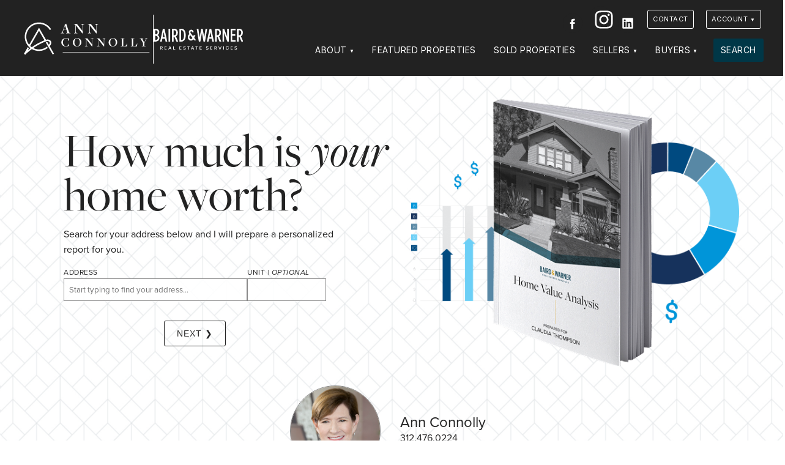

--- FILE ---
content_type: text/html; charset=UTF-8
request_url: https://chicagoann.com/hva/
body_size: 3918
content:
<!DOCTYPE html>
<html lang="en">
<head>
   <meta charset="utf-8">
  <title>Home Value Analysis |  Ann Connolly</title>
  <meta name="viewport" content="width=device-width,initial-scale=1.0, maximum-scale=1.0, user-scalable=0">
  <style>
    </style>
  <meta name="description" content="Is your home worth more than you think? Find out your home's value for FREE!">
  <link rel="canonical" href="https://chicagoann.com/hva/" />
  <meta name="viewport" content="width=device-width">
  <link rel="icon" type="image/png" href="https://chicagoann.com/wp-content/themes/dtagents/assets/favicons/favicon-96x96.png" sizes="96x96" />
  <link rel="icon" type="image/svg+xml" href="https://chicagoann.com/wp-content/themes/dtagents/assets/favicons/favicon.svg" />
  <link rel="shortcut icon" href="https://chicagoann.com/wp-content/themes/dtagents/assets/favicons/favicon.ico" />
  <link rel="apple-touch-icon" sizes="180x180" href="https://chicagoann.com/wp-content/themes/dtagents/assets/favicons/apple-touch-icon.png" />
  <meta name="apple-mobile-web-app-title" content="Ann Connolly" />
  <link rel="manifest" href="/manifest.json" />
  <meta property="og:title" content="Home Value Analysis |  Ann Connolly">
  <meta property="og:description" content="Is your home worth more than you think? Find out your home's value for FREE!">
  <meta property="og:type" content="Website">
  <meta property="og:url" content="https://chicagoann.com/hva/">
  <meta property="og:image" content="">
  <link rel="preconnect" href="https://cdn.jsdelivr.net">
  <link rel="preconnect" href="https://fonts.googleapis.com">
  <link rel="preconnect" href="https://fonts.gstatic.com" crossorigin>
  <link href="https://fonts.googleapis.com/css2?family=Inter:ital,wght@0,400;0,600;0,700;1,400&family=Playfair+Display:ital,wght@0,400;0,500;1,400&display=swap" rel="stylesheet">
  <style>
    :root{
      --body-font: 'Inter', sans-serif;
      --heading-font: 'Playfair Display', serif;
      --heading-font-weight: 400;
      --page-background-color: #ffffff;
      --page-font-color: #222222;
      --default-background-color: #eeeeee;
      --default-font-color: #222222;
      --dark-background-color: #222222;
      --dark-background-font-color: #ffffff;
      --light-background-color: #eeeeee;
      --light-background-font-color: #222222;
      --item-border-color: #eee;
      --button-color: #003747;
      --button-font-color: #ffffff;
      --link-color: #003747;
      --brand-logo-height: 6rem;
  }
  </style>
      <link rel="stylesheet" href="https://chicagoann.com/wp-content/themes/dtagents/assets/css/styles-min.css?v=2.7.27">
            <link rel="stylesheet" href="#">
    </head>
<body id="content_1875" class="page hva bare-page system-theme-dark">
  
  <a href="#content" class="hidden" id="top">Jump to Content</a>
  <div class="sticky-root"></div>

  <header class="site-header sticky-element" data-sticky-root="sticky-root" data-sticky-class="sticky-header" role="banner">
    <div class="container">
    <a href="/" class="brand brand-logo show-dt-logo single-color-logo">
                              <span class="agent-logo landscape-logo">
          <img src="https://chicagoann.com/wp-content/uploads/2024/04/conolly-white-logo.svg" width="100%" height="100%" title="Ann Connolly" alt="Ann Connolly logo">
        </span>
                    <hr class="vertical-rule">
        <span class="dreamtown-logo horizontal-logo">
          <img src="https://chicagoann.com/wp-content/themes/dtagents/assets/svg/bwlogo.svg" width="100%" height="100%" title="Baird & Warner" alt="Baird & Warner logo">
        </span>
          </a>
      <nav class="site-nav" role="navigation">
    <button class="site-nav-toggle" aria-label="Site Navigation">
      <svg viewBox="0 0 100 100">
        <g class="svg-menu-toggle">
          <path class="line line-1" d="M5 13h90v14H5z"/>
          <path class="line line-2" d="M5 43h90v14H5z"/>
          <path class="line line-3" d="M5 73h90v14H5z"/>
        </g>
      </svg>
    </button>
    <div class="site-nav-container">
      <ul class="site-contact">
  <li class="brand"><a href="/">Ann Connolly</a></li>
  <li><a href="tel:312.476.0224">312.476.0224</a></li>  <li><a href="mailto:aconnolly@bairdwarner.com">aconnolly@bairdwarner.com</a></li>
</ul>
      <div class="top-nav top-nav-has-background">
  <div class="container">
    <div class="top-nav-contact">
      

  <ul class="social-icons site-social">
                  <li class="social-icon">
          <a href="https://www.facebook.com/ann.connolly.16100" id="social_facebook" class="social-facebook" rel="nofollow" target="_blank">
            <span class="social-label hidden">Facebook</span>
            <svg viewbox="0 0 44 44" title=""><use xmlns:xlink="http://www.w3.org/1999/xlink" xlink:href="https://chicagoann.com/wp-content/themes/dtagents/assets/svg/social-icons.svg#facebook"></use></svg>
          </a>
        </li>
                        <li class="social-icon">
          <a href="https://www.instagram.com/chicagoannrealestate/" id="social_instagram" class="social-instagram" rel="nofollow" target="_blank">
            <span class="social-label hidden">Instagram</span>
            <svg viewbox="0 0 44 44" title=""><use xmlns:xlink="http://www.w3.org/1999/xlink" xlink:href="https://chicagoann.com/wp-content/themes/dtagents/assets/svg/social-icons.svg#instagram"></use></svg>
          </a>
        </li>
                        <li class="social-icon">
          <a href="https://www.linkedin.com/in/annconnollyrealestate?trk=contact-info" id="social_linkedin" class="social-linkedin" rel="nofollow" target="_blank">
            <span class="social-label hidden">LinkedIn</span>
            <svg viewbox="0 0 44 44" title=""><use xmlns:xlink="http://www.w3.org/1999/xlink" xlink:href="https://chicagoann.com/wp-content/themes/dtagents/assets/svg/social-icons.svg#linkedin"></use></svg>
          </a>
        </li>
            </ul>
      <ul class="site-contact">
  <li class="brand"><a href="/">Ann Connolly</a></li>
  <li><a href="tel:312.476.0224">312.476.0224</a></li>  <li><a href="mailto:aconnolly@bairdwarner.com">aconnolly@bairdwarner.com</a></li>
</ul>
    </div>
          <div class="top-nav-links">
        <ul class="nav">
                      <li class="top-nav-item"><a href="https://chicagoann.com/contact/" id="top_nav_1897" class="button">Contact</a></li>
                    <li class="nav-item account-nav-item">
  <a href="/account/" class="button dropdown-nav-toggle" id="user-nav-dropdown-top-nav">Account</a>
  <ul class="dropdown-nav nav-open-right hidden" aria-labelledby="user-nav-dropdown-top-nav">
          <a href="/account/register/?return=/hva/" id="user_nav_register">Register</a>
      <a href="/account/login/?return=/hva/" id="user_nav_login">Log in</a>
      </ul>
</li>
        </ul>
      </div>
      </div>
</div>
      <ul class="nav">
    	    		<li class="nav-item ">
              			   <a href="#" class="dropdown-nav-toggle" id="dropdown_nav_1885" aria-expanded="false">About</a>
             <ul class="dropdown-nav hidden" aria-labelledby="dropdown_nav_1885">
                             <li><a href="https://chicagoann.com/about/" id="child_nav_1894">About Me</a></li>
                             <li><a href="https://chicagoann.com/about/testimonials/" id="child_nav_1895">Testimonials</a></li>
                             <li><a href="https://chicagoann.com/resources/" id="child_nav_1893">Resources</a></li>
                             <li><a href="https://chicagoann.com/blog/" id="child_nav_1891">Blog</a></li>
                          </ul>
              		</li>
    	    		<li class="nav-item ">
                        <a href="https://chicagoann.com/featured-properties/" id="nav_1884">Featured Properties</a>
              		</li>
    	    		<li class="nav-item ">
                        <a href="https://chicagoann.com/sold-properties/" id="nav_1889">Sold Properties</a>
              		</li>
    	    		<li class="nav-item ">
              			   <a href="#" class="dropdown-nav-toggle" id="dropdown_nav_1867" aria-expanded="false">Sellers</a>
             <ul class="dropdown-nav hidden" aria-labelledby="dropdown_nav_1867">
                             <li><a href="https://chicagoann.com/sellers/" id="child_nav_1882">For Sellers</a></li>
                             <li><a href="https://chicagoann.com/hva/" id="child_nav_1890">Home Value Analysis</a></li>
                          </ul>
              		</li>
    	    		<li class="nav-item ">
              			   <a href="#" class="dropdown-nav-toggle" id="dropdown_nav_1883" aria-expanded="false">Buyers</a>
             <ul class="dropdown-nav hidden" aria-labelledby="dropdown_nav_1883">
                             <li><a href="https://chicagoann.com/buyers/" id="child_nav_1892">For Buyers</a></li>
                          </ul>
              		</li>
    	    		<li class="nav-item last-nav-item">
                        <a href="https://chicagoann.com/search/" id="nav_1896">Search</a>
              		</li>
    	    	</ul>
    </div>
  </nav>
  </div>
  <script type="application/ld+json">
    {
      "@context":"http://schema.org",
      "@type":"Organization",
      "name":"Ann Connolly | Baird & Warner",
      "logo":"https://chicagoann.com/wp-content/uploads/2024/04/conolly-white-logo.svg",      "url":"https://chicagoann.com",
      "email": "aconnolly@bairdwarner.com",
      "telephone": "312.476.0224",
      "sameAs": [
                  "https://www.facebook.com/ann.connolly.16100",
                  "https://www.instagram.com/chicagoannrealestate/",
                  "https://www.linkedin.com/in/annconnollyrealestate?trk=contact-info"
              ]
    }
  </script>
</header>

  <main id="content" class="site-content" role="main">
        

<div id="block_613981310725c" class="hva-container">
  <iframe
    src="https://hva.dreamtown.com/ann-connolly?embedded=true"
    width="100%"
    height="715"
    frameborder="0"
    style="display:block;"
    loading="lazy">
  </iframe>
</div>


  </main>

  <footer id="footer" class="site-footer" role="contentinfo">
      

        
  
  
<section id="" class="cta-block cta-style-section no-media"  >

  <div class="cta-background " >

    <div class="container ">

      <div class="cta-content-container">

                          <div class="cta-header">
            <h2>I’m here to help.</h2>
          </div>
        
                
                          <div class="cta-content">
            Whether you’re buying or selling a home, I've got you covered. If you have any real estate questions I can help with, reach out—I'm here for you!
          </div>
              </div>

                                                                              <div class="cta-button">
              <a href="https://chicagoann.com/contact/" class="button">Contact Us</a>
            </div>
                  
        
                
      </div>

  </div>
</section>

    <div class="footer-content">
    <div class="container">
      

  <ul class="social-icons site-social">
                  <li class="social-icon">
          <a href="https://www.facebook.com/ann.connolly.16100" id="social_facebook" class="social-facebook" rel="nofollow" target="_blank">
            <span class="social-label hidden">Facebook</span>
            <svg viewbox="0 0 44 44" title=""><use xmlns:xlink="http://www.w3.org/1999/xlink" xlink:href="https://chicagoann.com/wp-content/themes/dtagents/assets/svg/social-icons.svg#facebook"></use></svg>
          </a>
        </li>
                        <li class="social-icon">
          <a href="https://www.instagram.com/chicagoannrealestate/" id="social_instagram" class="social-instagram" rel="nofollow" target="_blank">
            <span class="social-label hidden">Instagram</span>
            <svg viewbox="0 0 44 44" title=""><use xmlns:xlink="http://www.w3.org/1999/xlink" xlink:href="https://chicagoann.com/wp-content/themes/dtagents/assets/svg/social-icons.svg#instagram"></use></svg>
          </a>
        </li>
                        <li class="social-icon">
          <a href="https://www.linkedin.com/in/annconnollyrealestate?trk=contact-info" id="social_linkedin" class="social-linkedin" rel="nofollow" target="_blank">
            <span class="social-label hidden">LinkedIn</span>
            <svg viewbox="0 0 44 44" title=""><use xmlns:xlink="http://www.w3.org/1999/xlink" xlink:href="https://chicagoann.com/wp-content/themes/dtagents/assets/svg/social-icons.svg#linkedin"></use></svg>
          </a>
        </li>
            </ul>
      <ul class="site-contact">
  <li class="brand"><a href="/">Ann Connolly</a></li>
  <li><a href="tel:312.476.0224">312.476.0224</a></li>  <li><a href="mailto:aconnolly@bairdwarner.com">aconnolly@bairdwarner.com</a></li>
</ul>
        <nav class="footer-nav">
    <ul class="nav">
  	  		<li class="nav-item">
  			<a target="" href="https://chicagoann.com/about/" id="footer_nav_1881">About</a>
  		</li>
  	  		<li class="nav-item">
  			<a target="" href="https://chicagoann.com/featured-properties/" id="footer_nav_1878">Featured Properties</a>
  		</li>
  	  		<li class="nav-item">
  			<a target="" href="https://chicagoann.com/sold-properties/" id="footer_nav_1879">Sold Properties</a>
  		</li>
  	  		<li class="nav-item">
  			<a target="" href="https://chicagoann.com/buyers/" id="footer_nav_1887">Buyers</a>
  		</li>
  	  		<li class="nav-item">
  			<a target="" href="https://chicagoann.com/sellers/" id="footer_nav_1877">Sellers</a>
  		</li>
  	  		<li class="nav-item">
  			<a target="" href="https://chicagoann.com/resources/" id="footer_nav_1886">Resources</a>
  		</li>
  	  		<li class="nav-item">
  			<a target="" href="https://chicagoann.com/contact/" id="footer_nav_1888">Contact</a>
  		</li>
  	  	</ul>
  </nav>

      <div class="dreamtown-boilerplate">
        <p>&copy; 2026 Baird & Warner | 4553 N Lincoln Ave, Chicago, IL  60625 | <a href="tel:773.326.6500">773.326.6500</a></p>
        <ul class="dreamtown-boilerplate-links">
          <li>All Rights Reserved</li>
          <li><a href="/about/terms-conditions">Terms & Conditions</a>
          <li><a href="/about/dmca-notice">DMCA Notice</a></li>
          <li class="equal-housing"><span class="hidden">Equal Housing</span><img src="https://chicagoann.com/wp-content/themes/dtagents/assets/img/equal-housing.png" width="24" height="18"></li>
        </ul>
        <p class="dreamtown-brand">Powered by <span class="hidden">Baird & Warner</span><img src="https://chicagoann.com/wp-content/themes/dtagents/assets/svg/bwlogo.svg" width="160" height="20" title="Baird & Warner" al="Baird & Warner logo"></p>
      </div>
    </div>
  </div>
    <a href="#top" class="back-to-top-control scroll sticky-element" data-sticky-root="sticky-root" data-sticky-class="sticky-back-to-top"><span class="hidden">Back To Top</span></a>
</footer>

  <script>
  window.localStorage.removeItem('dtuser');
</script>




  <script src="https://chicagoann.com/wp-content/themes/dtagents/assets/js/scripts-min.js?v=2.7.27"></script>






  

</body>
</html>


--- FILE ---
content_type: text/html; charset=UTF-8
request_url: https://chicagoann.com/hva/
body_size: 3916
content:
<!DOCTYPE html>
<html lang="en">
<head>
   <meta charset="utf-8">
  <title>Home Value Analysis |  Ann Connolly</title>
  <meta name="viewport" content="width=device-width,initial-scale=1.0, maximum-scale=1.0, user-scalable=0">
  <style>
    </style>
  <meta name="description" content="Is your home worth more than you think? Find out your home's value for FREE!">
  <link rel="canonical" href="https://chicagoann.com/hva/" />
  <meta name="viewport" content="width=device-width">
  <link rel="icon" type="image/png" href="https://chicagoann.com/wp-content/themes/dtagents/assets/favicons/favicon-96x96.png" sizes="96x96" />
  <link rel="icon" type="image/svg+xml" href="https://chicagoann.com/wp-content/themes/dtagents/assets/favicons/favicon.svg" />
  <link rel="shortcut icon" href="https://chicagoann.com/wp-content/themes/dtagents/assets/favicons/favicon.ico" />
  <link rel="apple-touch-icon" sizes="180x180" href="https://chicagoann.com/wp-content/themes/dtagents/assets/favicons/apple-touch-icon.png" />
  <meta name="apple-mobile-web-app-title" content="Ann Connolly" />
  <link rel="manifest" href="/manifest.json" />
  <meta property="og:title" content="Home Value Analysis |  Ann Connolly">
  <meta property="og:description" content="Is your home worth more than you think? Find out your home's value for FREE!">
  <meta property="og:type" content="Website">
  <meta property="og:url" content="https://chicagoann.com/hva/">
  <meta property="og:image" content="">
  <link rel="preconnect" href="https://cdn.jsdelivr.net">
  <link rel="preconnect" href="https://fonts.googleapis.com">
  <link rel="preconnect" href="https://fonts.gstatic.com" crossorigin>
  <link href="https://fonts.googleapis.com/css2?family=Inter:ital,wght@0,400;0,600;0,700;1,400&family=Playfair+Display:ital,wght@0,400;0,500;1,400&display=swap" rel="stylesheet">
  <style>
    :root{
      --body-font: 'Inter', sans-serif;
      --heading-font: 'Playfair Display', serif;
      --heading-font-weight: 400;
      --page-background-color: #ffffff;
      --page-font-color: #222222;
      --default-background-color: #eeeeee;
      --default-font-color: #222222;
      --dark-background-color: #222222;
      --dark-background-font-color: #ffffff;
      --light-background-color: #eeeeee;
      --light-background-font-color: #222222;
      --item-border-color: #eee;
      --button-color: #003747;
      --button-font-color: #ffffff;
      --link-color: #003747;
      --brand-logo-height: 6rem;
  }
  </style>
      <link rel="stylesheet" href="https://chicagoann.com/wp-content/themes/dtagents/assets/css/styles-min.css?v=2.7.27">
            <link rel="stylesheet" href="#">
    </head>
<body id="content_1875" class="page hva bare-page system-theme-dark">
  
  <a href="#content" class="hidden" id="top">Jump to Content</a>
  <div class="sticky-root"></div>

  <header class="site-header sticky-element" data-sticky-root="sticky-root" data-sticky-class="sticky-header" role="banner">
    <div class="container">
    <a href="/" class="brand brand-logo show-dt-logo single-color-logo">
                              <span class="agent-logo landscape-logo">
          <img src="https://chicagoann.com/wp-content/uploads/2024/04/conolly-white-logo.svg" width="100%" height="100%" title="Ann Connolly" alt="Ann Connolly logo">
        </span>
                    <hr class="vertical-rule">
        <span class="dreamtown-logo horizontal-logo">
          <img src="https://chicagoann.com/wp-content/themes/dtagents/assets/svg/bwlogo.svg" width="100%" height="100%" title="Baird & Warner" alt="Baird & Warner logo">
        </span>
          </a>
      <nav class="site-nav" role="navigation">
    <button class="site-nav-toggle" aria-label="Site Navigation">
      <svg viewBox="0 0 100 100">
        <g class="svg-menu-toggle">
          <path class="line line-1" d="M5 13h90v14H5z"/>
          <path class="line line-2" d="M5 43h90v14H5z"/>
          <path class="line line-3" d="M5 73h90v14H5z"/>
        </g>
      </svg>
    </button>
    <div class="site-nav-container">
      <ul class="site-contact">
  <li class="brand"><a href="/">Ann Connolly</a></li>
  <li><a href="tel:312.476.0224">312.476.0224</a></li>  <li><a href="mailto:aconnolly@bairdwarner.com">aconnolly@bairdwarner.com</a></li>
</ul>
      <div class="top-nav top-nav-has-background">
  <div class="container">
    <div class="top-nav-contact">
      

  <ul class="social-icons site-social">
                  <li class="social-icon">
          <a href="https://www.facebook.com/ann.connolly.16100" id="social_facebook" class="social-facebook" rel="nofollow" target="_blank">
            <span class="social-label hidden">Facebook</span>
            <svg viewbox="0 0 44 44" title=""><use xmlns:xlink="http://www.w3.org/1999/xlink" xlink:href="https://chicagoann.com/wp-content/themes/dtagents/assets/svg/social-icons.svg#facebook"></use></svg>
          </a>
        </li>
                        <li class="social-icon">
          <a href="https://www.instagram.com/chicagoannrealestate/" id="social_instagram" class="social-instagram" rel="nofollow" target="_blank">
            <span class="social-label hidden">Instagram</span>
            <svg viewbox="0 0 44 44" title=""><use xmlns:xlink="http://www.w3.org/1999/xlink" xlink:href="https://chicagoann.com/wp-content/themes/dtagents/assets/svg/social-icons.svg#instagram"></use></svg>
          </a>
        </li>
                        <li class="social-icon">
          <a href="https://www.linkedin.com/in/annconnollyrealestate?trk=contact-info" id="social_linkedin" class="social-linkedin" rel="nofollow" target="_blank">
            <span class="social-label hidden">LinkedIn</span>
            <svg viewbox="0 0 44 44" title=""><use xmlns:xlink="http://www.w3.org/1999/xlink" xlink:href="https://chicagoann.com/wp-content/themes/dtagents/assets/svg/social-icons.svg#linkedin"></use></svg>
          </a>
        </li>
            </ul>
      <ul class="site-contact">
  <li class="brand"><a href="/">Ann Connolly</a></li>
  <li><a href="tel:312.476.0224">312.476.0224</a></li>  <li><a href="mailto:aconnolly@bairdwarner.com">aconnolly@bairdwarner.com</a></li>
</ul>
    </div>
          <div class="top-nav-links">
        <ul class="nav">
                      <li class="top-nav-item"><a href="https://chicagoann.com/contact/" id="top_nav_1897" class="button">Contact</a></li>
                    <li class="nav-item account-nav-item">
  <a href="/account/" class="button dropdown-nav-toggle" id="user-nav-dropdown-top-nav">Account</a>
  <ul class="dropdown-nav nav-open-right hidden" aria-labelledby="user-nav-dropdown-top-nav">
          <a href="/account/register/?return=/hva/" id="user_nav_register">Register</a>
      <a href="/account/login/?return=/hva/" id="user_nav_login">Log in</a>
      </ul>
</li>
        </ul>
      </div>
      </div>
</div>
      <ul class="nav">
    	    		<li class="nav-item ">
              			   <a href="#" class="dropdown-nav-toggle" id="dropdown_nav_1885" aria-expanded="false">About</a>
             <ul class="dropdown-nav hidden" aria-labelledby="dropdown_nav_1885">
                             <li><a href="https://chicagoann.com/about/" id="child_nav_1894">About Me</a></li>
                             <li><a href="https://chicagoann.com/about/testimonials/" id="child_nav_1895">Testimonials</a></li>
                             <li><a href="https://chicagoann.com/resources/" id="child_nav_1893">Resources</a></li>
                             <li><a href="https://chicagoann.com/blog/" id="child_nav_1891">Blog</a></li>
                          </ul>
              		</li>
    	    		<li class="nav-item ">
                        <a href="https://chicagoann.com/featured-properties/" id="nav_1884">Featured Properties</a>
              		</li>
    	    		<li class="nav-item ">
                        <a href="https://chicagoann.com/sold-properties/" id="nav_1889">Sold Properties</a>
              		</li>
    	    		<li class="nav-item ">
              			   <a href="#" class="dropdown-nav-toggle" id="dropdown_nav_1867" aria-expanded="false">Sellers</a>
             <ul class="dropdown-nav hidden" aria-labelledby="dropdown_nav_1867">
                             <li><a href="https://chicagoann.com/sellers/" id="child_nav_1882">For Sellers</a></li>
                             <li><a href="https://chicagoann.com/hva/" id="child_nav_1890">Home Value Analysis</a></li>
                          </ul>
              		</li>
    	    		<li class="nav-item ">
              			   <a href="#" class="dropdown-nav-toggle" id="dropdown_nav_1883" aria-expanded="false">Buyers</a>
             <ul class="dropdown-nav hidden" aria-labelledby="dropdown_nav_1883">
                             <li><a href="https://chicagoann.com/buyers/" id="child_nav_1892">For Buyers</a></li>
                          </ul>
              		</li>
    	    		<li class="nav-item last-nav-item">
                        <a href="https://chicagoann.com/search/" id="nav_1896">Search</a>
              		</li>
    	    	</ul>
    </div>
  </nav>
  </div>
  <script type="application/ld+json">
    {
      "@context":"http://schema.org",
      "@type":"Organization",
      "name":"Ann Connolly | Baird & Warner",
      "logo":"https://chicagoann.com/wp-content/uploads/2024/04/conolly-white-logo.svg",      "url":"https://chicagoann.com",
      "email": "aconnolly@bairdwarner.com",
      "telephone": "312.476.0224",
      "sameAs": [
                  "https://www.facebook.com/ann.connolly.16100",
                  "https://www.instagram.com/chicagoannrealestate/",
                  "https://www.linkedin.com/in/annconnollyrealestate?trk=contact-info"
              ]
    }
  </script>
</header>

  <main id="content" class="site-content" role="main">
        

<div id="block_613981310725c" class="hva-container">
  <iframe
    src="https://hva.dreamtown.com/ann-connolly?embedded=true"
    width="100%"
    height="715"
    frameborder="0"
    style="display:block;"
    loading="lazy">
  </iframe>
</div>


  </main>

  <footer id="footer" class="site-footer" role="contentinfo">
      

        
  
  
<section id="" class="cta-block cta-style-section no-media"  >

  <div class="cta-background " >

    <div class="container ">

      <div class="cta-content-container">

                          <div class="cta-header">
            <h2>I’m here to help.</h2>
          </div>
        
                
                          <div class="cta-content">
            Whether you’re buying or selling a home, I've got you covered. If you have any real estate questions I can help with, reach out—I'm here for you!
          </div>
              </div>

                                                                              <div class="cta-button">
              <a href="https://chicagoann.com/contact/" class="button">Contact Us</a>
            </div>
                  
        
                
      </div>

  </div>
</section>

    <div class="footer-content">
    <div class="container">
      

  <ul class="social-icons site-social">
                  <li class="social-icon">
          <a href="https://www.facebook.com/ann.connolly.16100" id="social_facebook" class="social-facebook" rel="nofollow" target="_blank">
            <span class="social-label hidden">Facebook</span>
            <svg viewbox="0 0 44 44" title=""><use xmlns:xlink="http://www.w3.org/1999/xlink" xlink:href="https://chicagoann.com/wp-content/themes/dtagents/assets/svg/social-icons.svg#facebook"></use></svg>
          </a>
        </li>
                        <li class="social-icon">
          <a href="https://www.instagram.com/chicagoannrealestate/" id="social_instagram" class="social-instagram" rel="nofollow" target="_blank">
            <span class="social-label hidden">Instagram</span>
            <svg viewbox="0 0 44 44" title=""><use xmlns:xlink="http://www.w3.org/1999/xlink" xlink:href="https://chicagoann.com/wp-content/themes/dtagents/assets/svg/social-icons.svg#instagram"></use></svg>
          </a>
        </li>
                        <li class="social-icon">
          <a href="https://www.linkedin.com/in/annconnollyrealestate?trk=contact-info" id="social_linkedin" class="social-linkedin" rel="nofollow" target="_blank">
            <span class="social-label hidden">LinkedIn</span>
            <svg viewbox="0 0 44 44" title=""><use xmlns:xlink="http://www.w3.org/1999/xlink" xlink:href="https://chicagoann.com/wp-content/themes/dtagents/assets/svg/social-icons.svg#linkedin"></use></svg>
          </a>
        </li>
            </ul>
      <ul class="site-contact">
  <li class="brand"><a href="/">Ann Connolly</a></li>
  <li><a href="tel:312.476.0224">312.476.0224</a></li>  <li><a href="mailto:aconnolly@bairdwarner.com">aconnolly@bairdwarner.com</a></li>
</ul>
        <nav class="footer-nav">
    <ul class="nav">
  	  		<li class="nav-item">
  			<a target="" href="https://chicagoann.com/about/" id="footer_nav_1881">About</a>
  		</li>
  	  		<li class="nav-item">
  			<a target="" href="https://chicagoann.com/featured-properties/" id="footer_nav_1878">Featured Properties</a>
  		</li>
  	  		<li class="nav-item">
  			<a target="" href="https://chicagoann.com/sold-properties/" id="footer_nav_1879">Sold Properties</a>
  		</li>
  	  		<li class="nav-item">
  			<a target="" href="https://chicagoann.com/buyers/" id="footer_nav_1887">Buyers</a>
  		</li>
  	  		<li class="nav-item">
  			<a target="" href="https://chicagoann.com/sellers/" id="footer_nav_1877">Sellers</a>
  		</li>
  	  		<li class="nav-item">
  			<a target="" href="https://chicagoann.com/resources/" id="footer_nav_1886">Resources</a>
  		</li>
  	  		<li class="nav-item">
  			<a target="" href="https://chicagoann.com/contact/" id="footer_nav_1888">Contact</a>
  		</li>
  	  	</ul>
  </nav>

      <div class="dreamtown-boilerplate">
        <p>&copy; 2026 Baird & Warner | 4553 N Lincoln Ave, Chicago, IL  60625 | <a href="tel:773.326.6500">773.326.6500</a></p>
        <ul class="dreamtown-boilerplate-links">
          <li>All Rights Reserved</li>
          <li><a href="/about/terms-conditions">Terms & Conditions</a>
          <li><a href="/about/dmca-notice">DMCA Notice</a></li>
          <li class="equal-housing"><span class="hidden">Equal Housing</span><img src="https://chicagoann.com/wp-content/themes/dtagents/assets/img/equal-housing.png" width="24" height="18"></li>
        </ul>
        <p class="dreamtown-brand">Powered by <span class="hidden">Baird & Warner</span><img src="https://chicagoann.com/wp-content/themes/dtagents/assets/svg/bwlogo.svg" width="160" height="20" title="Baird & Warner" al="Baird & Warner logo"></p>
      </div>
    </div>
  </div>
    <a href="#top" class="back-to-top-control scroll sticky-element" data-sticky-root="sticky-root" data-sticky-class="sticky-back-to-top"><span class="hidden">Back To Top</span></a>
</footer>

  <script>
  window.localStorage.removeItem('dtuser');
</script>




  <script src="https://chicagoann.com/wp-content/themes/dtagents/assets/js/scripts-min.js?v=2.7.27"></script>






  

</body>
</html>


--- FILE ---
content_type: text/html; charset=UTF-8
request_url: https://hva.dreamtown.com/ann-connolly?embedded=true
body_size: 2465
content:
<!DOCTYPE html>
<html lang="en">
<head>
  <meta charset="utf-8">
  <title>Ann Connolly | Home Value Analysis</title>
  <meta name="viewport" content="width=device-width">
  <meta name="description" content="Find out if your home is worth more than you think. A Dream Town Real Estate agent will help you evaluate your home and start the selling process.">
  <link rel="icon" type="image/png" href="/assets/favicons/favicon-96x96.png" sizes="96x96" />
  <link rel="icon" type="image/svg+xml" href="/assets/favicons/favicon.svg" />
  <link rel="shortcut icon" href="/assets/favicons/favicon.ico" />
  <link rel="apple-touch-icon" sizes="180x180" href="/assets/favicons/apple-touch-icon.png" />
  <meta name="apple-mobile-web-app-title" content="Baird & Warner" />
  <link rel="manifest" href="/assets/favicons/site.webmanifest" />
  <link rel="preconnect" href="https://use.typekit.net">
  <link rel="stylesheet" href="https://use.typekit.net/wnz4aul.css">
  <link rel="stylesheet" href="/assets/css/styles.css?v=1.1.0">
  <script src="https://www.google.com/recaptcha/enterprise.js?render=6Le9NOEdAAAAAFeA6GoAMuXqrMYDNGx5yVkxD6U6"></script>
    <script defer src="https://maps.googleapis.com/maps/api/js?key=AIzaSyBLoep1GNW5o1mPHYVx7gj1ztG36goq5BY&callback=initAutocomplete&libraries=places&v=weekly&loading=async"></script>
</head>
<body data-context="embedded">
  <main role="main">
      <section class="hva-section intro-section current-section">
    <div class="container">
      <div>
        <h1>How much is <em>your</em> home worth?</h1>
        <p class="lead-paragraph">Search for your address below and I will prepare a personalized report for you.</p>
        <form class="address-form">
          <input type="hidden" name="hva_slug" value="ann-connolly">
          <div class="form-control-group required">
            <div class="form-control address">
              <label for="auto_address">Address</label>
              <input type="text" id="auto_address" name="auto_address" autocomplete="off" placeholder="Start typing to find your address...">
              <span class="error-message"></span>
            </div>
            <div class="form-control unit">
              <label for="unit" class="hidden">Unit | <i>optional</i></label>
              <input type="text" id="unit" name="unit" autocomplete="off">
            </div>
          </div>
          <div class="button-container">
            <button type="submit">Next &#10095;</button>
          </div>
        </form>
      </div>
      <figure>
        <img src="/assets/img/hva.png">
      </figure>
    </div>
  </section>
  <section class="hva-section details-section">
    <div class="container">
      <div class="details-section-header">
        <a href="#" class="go-back">&#10094; Go Back</a>
        <h1>Tell me a little bit about yourself</h1>
        <div class="details-section-address">
          <img src="/assets/img/house-icon.png" width="96" height="96">
          <p>You are requesting information about your home at <br><span class="selected-address"></span></p>
        </div>
      </div>
      <form action="/form/complete" method="POST" class="hva-form">
        <input type="hidden" name="hva_slug" value="ann-connolly">
        <input type="hidden" name="agent_id" value="297">
                <input type="hidden" name="to_address" value="ann.connolly@bairdwarner.com">
                <input type="hidden" name="to_name" value="Ann Connolly">
        <input type="hidden" name="subject" value="What's your Home Worth Lead">
        <input type="hidden" name="from_page" value="https://hva.dreamtown.com/ann-connolly">
        <input type="hidden" name="redirect_url" value="https://hva.dreamtown.com/ann-connolly/complete">
        <input type="hidden" name="address" value="">
        <div class="form-control-group">
          <div class="form-control first-name required">
            <label for="first-name" class="required-label">First Name</label>
            <input type="text" name="first_name" id="first-name">
            <span class="error-message"></span>
          </div>
          <div class="form-control last-name required">
            <label for="last-name" class="required-label">Last Name</label>
            <input type="text" name="last_name" id="last-name">
            <span class="error-message"></span>
          </div>
        </div>
        <div class="form-control email required">
          <label for="email" class="required-label">Email Address</label>
          <input type="email" name="email" id="email">
          <span class="error-message"></span>
        </div>
        <div class="form-control telephone required">
          <label for="telephone" class="required-label">Telephone</label>
          <input type="text" name="telephone" id="telephone">
          <span class="error-message"></span>
        </div>
        <div class="form-control mobilephone" style="display: none">
          <label for="mobilephone">Mobile Phone</label>
          <input type="text" name="mobilephone" id="mobilephone" tabindex="-1">
        </div>
        <div class="form-control comments">
          <label for="comments">Anything else I should know?</label>
          <textarea name="comments" id="comments"></textarea>
        </div>
        <p class="recaptcha-tos">This site is protected by reCAPTCHA Enterprise and the Google <a href="https://policies.google.com/privacy">Privacy Policy</a> and <a href="https://policies.google.com/terms">Terms of Service</a> apply.</p>
        <div class="button-container">
          <button type="submit" class="g-recaptcha" data-sitekey="6Le9NOEdAAAAAFeA6GoAMuXqrMYDNGx5yVkxD6U6" data-callback="hvaFormSubmit" data-action="submit">Submit &#10095;</button>
        </div>
      </form>
    </div>
  </section>
  <section class="hva-section complete-section">
    <div class="container">
      <img src="/assets/svg/check-icon.svg" class="checkmark">
      <h1>I got it! <em>Thanks.</em></h1>
      <p>I will be in touch with your estimated home value soon. <br> If you have any questions, feel free to reach out using the contact info below.</p> 
    </div>
  </section>
  <section class="hva-section error-section">
    <div class="container">
      <img src="/assets/svg/error-icon.svg" class="checkmark">
      <h1>I'm sorry. Your form could not be submitted.</h1>
      <p>If you have any questions, feel free to reach out using the contact info below.</p> 
      <p class="error-reason"></p>
    </div>
  </section>
  <div class="agent-profile">
  <figure class="agent-headshot">
    <img src="https://www.dreamtown.com/assets/img/agents/default/650px/aconnolly.jpg" width="100%" height="100%">
  </figure>
  <div class="agent-info">
          <h2>Ann Connolly</h2>
                      <p class="agent-phone"><a href="tel:312.476.0224">312.476.0224</a></p>
                                    <p class="agent-email"><a href="mailto:aconnolly@bairdwarner.com">aconnolly@bairdwarner.com</a></p>
            </div>
</div>  </main>
    <script src="/assets/js/scripts.js?v=1.1.0"></script>
</body>
</html>

--- FILE ---
content_type: text/html; charset=utf-8
request_url: https://www.google.com/recaptcha/enterprise/anchor?ar=1&k=6Le9NOEdAAAAAFeA6GoAMuXqrMYDNGx5yVkxD6U6&co=aHR0cHM6Ly9odmEuZHJlYW10b3duLmNvbTo0NDM.&hl=en&v=PoyoqOPhxBO7pBk68S4YbpHZ&size=invisible&anchor-ms=20000&execute-ms=30000&cb=9wsrf5p9dcnm
body_size: 48471
content:
<!DOCTYPE HTML><html dir="ltr" lang="en"><head><meta http-equiv="Content-Type" content="text/html; charset=UTF-8">
<meta http-equiv="X-UA-Compatible" content="IE=edge">
<title>reCAPTCHA</title>
<style type="text/css">
/* cyrillic-ext */
@font-face {
  font-family: 'Roboto';
  font-style: normal;
  font-weight: 400;
  font-stretch: 100%;
  src: url(//fonts.gstatic.com/s/roboto/v48/KFO7CnqEu92Fr1ME7kSn66aGLdTylUAMa3GUBHMdazTgWw.woff2) format('woff2');
  unicode-range: U+0460-052F, U+1C80-1C8A, U+20B4, U+2DE0-2DFF, U+A640-A69F, U+FE2E-FE2F;
}
/* cyrillic */
@font-face {
  font-family: 'Roboto';
  font-style: normal;
  font-weight: 400;
  font-stretch: 100%;
  src: url(//fonts.gstatic.com/s/roboto/v48/KFO7CnqEu92Fr1ME7kSn66aGLdTylUAMa3iUBHMdazTgWw.woff2) format('woff2');
  unicode-range: U+0301, U+0400-045F, U+0490-0491, U+04B0-04B1, U+2116;
}
/* greek-ext */
@font-face {
  font-family: 'Roboto';
  font-style: normal;
  font-weight: 400;
  font-stretch: 100%;
  src: url(//fonts.gstatic.com/s/roboto/v48/KFO7CnqEu92Fr1ME7kSn66aGLdTylUAMa3CUBHMdazTgWw.woff2) format('woff2');
  unicode-range: U+1F00-1FFF;
}
/* greek */
@font-face {
  font-family: 'Roboto';
  font-style: normal;
  font-weight: 400;
  font-stretch: 100%;
  src: url(//fonts.gstatic.com/s/roboto/v48/KFO7CnqEu92Fr1ME7kSn66aGLdTylUAMa3-UBHMdazTgWw.woff2) format('woff2');
  unicode-range: U+0370-0377, U+037A-037F, U+0384-038A, U+038C, U+038E-03A1, U+03A3-03FF;
}
/* math */
@font-face {
  font-family: 'Roboto';
  font-style: normal;
  font-weight: 400;
  font-stretch: 100%;
  src: url(//fonts.gstatic.com/s/roboto/v48/KFO7CnqEu92Fr1ME7kSn66aGLdTylUAMawCUBHMdazTgWw.woff2) format('woff2');
  unicode-range: U+0302-0303, U+0305, U+0307-0308, U+0310, U+0312, U+0315, U+031A, U+0326-0327, U+032C, U+032F-0330, U+0332-0333, U+0338, U+033A, U+0346, U+034D, U+0391-03A1, U+03A3-03A9, U+03B1-03C9, U+03D1, U+03D5-03D6, U+03F0-03F1, U+03F4-03F5, U+2016-2017, U+2034-2038, U+203C, U+2040, U+2043, U+2047, U+2050, U+2057, U+205F, U+2070-2071, U+2074-208E, U+2090-209C, U+20D0-20DC, U+20E1, U+20E5-20EF, U+2100-2112, U+2114-2115, U+2117-2121, U+2123-214F, U+2190, U+2192, U+2194-21AE, U+21B0-21E5, U+21F1-21F2, U+21F4-2211, U+2213-2214, U+2216-22FF, U+2308-230B, U+2310, U+2319, U+231C-2321, U+2336-237A, U+237C, U+2395, U+239B-23B7, U+23D0, U+23DC-23E1, U+2474-2475, U+25AF, U+25B3, U+25B7, U+25BD, U+25C1, U+25CA, U+25CC, U+25FB, U+266D-266F, U+27C0-27FF, U+2900-2AFF, U+2B0E-2B11, U+2B30-2B4C, U+2BFE, U+3030, U+FF5B, U+FF5D, U+1D400-1D7FF, U+1EE00-1EEFF;
}
/* symbols */
@font-face {
  font-family: 'Roboto';
  font-style: normal;
  font-weight: 400;
  font-stretch: 100%;
  src: url(//fonts.gstatic.com/s/roboto/v48/KFO7CnqEu92Fr1ME7kSn66aGLdTylUAMaxKUBHMdazTgWw.woff2) format('woff2');
  unicode-range: U+0001-000C, U+000E-001F, U+007F-009F, U+20DD-20E0, U+20E2-20E4, U+2150-218F, U+2190, U+2192, U+2194-2199, U+21AF, U+21E6-21F0, U+21F3, U+2218-2219, U+2299, U+22C4-22C6, U+2300-243F, U+2440-244A, U+2460-24FF, U+25A0-27BF, U+2800-28FF, U+2921-2922, U+2981, U+29BF, U+29EB, U+2B00-2BFF, U+4DC0-4DFF, U+FFF9-FFFB, U+10140-1018E, U+10190-1019C, U+101A0, U+101D0-101FD, U+102E0-102FB, U+10E60-10E7E, U+1D2C0-1D2D3, U+1D2E0-1D37F, U+1F000-1F0FF, U+1F100-1F1AD, U+1F1E6-1F1FF, U+1F30D-1F30F, U+1F315, U+1F31C, U+1F31E, U+1F320-1F32C, U+1F336, U+1F378, U+1F37D, U+1F382, U+1F393-1F39F, U+1F3A7-1F3A8, U+1F3AC-1F3AF, U+1F3C2, U+1F3C4-1F3C6, U+1F3CA-1F3CE, U+1F3D4-1F3E0, U+1F3ED, U+1F3F1-1F3F3, U+1F3F5-1F3F7, U+1F408, U+1F415, U+1F41F, U+1F426, U+1F43F, U+1F441-1F442, U+1F444, U+1F446-1F449, U+1F44C-1F44E, U+1F453, U+1F46A, U+1F47D, U+1F4A3, U+1F4B0, U+1F4B3, U+1F4B9, U+1F4BB, U+1F4BF, U+1F4C8-1F4CB, U+1F4D6, U+1F4DA, U+1F4DF, U+1F4E3-1F4E6, U+1F4EA-1F4ED, U+1F4F7, U+1F4F9-1F4FB, U+1F4FD-1F4FE, U+1F503, U+1F507-1F50B, U+1F50D, U+1F512-1F513, U+1F53E-1F54A, U+1F54F-1F5FA, U+1F610, U+1F650-1F67F, U+1F687, U+1F68D, U+1F691, U+1F694, U+1F698, U+1F6AD, U+1F6B2, U+1F6B9-1F6BA, U+1F6BC, U+1F6C6-1F6CF, U+1F6D3-1F6D7, U+1F6E0-1F6EA, U+1F6F0-1F6F3, U+1F6F7-1F6FC, U+1F700-1F7FF, U+1F800-1F80B, U+1F810-1F847, U+1F850-1F859, U+1F860-1F887, U+1F890-1F8AD, U+1F8B0-1F8BB, U+1F8C0-1F8C1, U+1F900-1F90B, U+1F93B, U+1F946, U+1F984, U+1F996, U+1F9E9, U+1FA00-1FA6F, U+1FA70-1FA7C, U+1FA80-1FA89, U+1FA8F-1FAC6, U+1FACE-1FADC, U+1FADF-1FAE9, U+1FAF0-1FAF8, U+1FB00-1FBFF;
}
/* vietnamese */
@font-face {
  font-family: 'Roboto';
  font-style: normal;
  font-weight: 400;
  font-stretch: 100%;
  src: url(//fonts.gstatic.com/s/roboto/v48/KFO7CnqEu92Fr1ME7kSn66aGLdTylUAMa3OUBHMdazTgWw.woff2) format('woff2');
  unicode-range: U+0102-0103, U+0110-0111, U+0128-0129, U+0168-0169, U+01A0-01A1, U+01AF-01B0, U+0300-0301, U+0303-0304, U+0308-0309, U+0323, U+0329, U+1EA0-1EF9, U+20AB;
}
/* latin-ext */
@font-face {
  font-family: 'Roboto';
  font-style: normal;
  font-weight: 400;
  font-stretch: 100%;
  src: url(//fonts.gstatic.com/s/roboto/v48/KFO7CnqEu92Fr1ME7kSn66aGLdTylUAMa3KUBHMdazTgWw.woff2) format('woff2');
  unicode-range: U+0100-02BA, U+02BD-02C5, U+02C7-02CC, U+02CE-02D7, U+02DD-02FF, U+0304, U+0308, U+0329, U+1D00-1DBF, U+1E00-1E9F, U+1EF2-1EFF, U+2020, U+20A0-20AB, U+20AD-20C0, U+2113, U+2C60-2C7F, U+A720-A7FF;
}
/* latin */
@font-face {
  font-family: 'Roboto';
  font-style: normal;
  font-weight: 400;
  font-stretch: 100%;
  src: url(//fonts.gstatic.com/s/roboto/v48/KFO7CnqEu92Fr1ME7kSn66aGLdTylUAMa3yUBHMdazQ.woff2) format('woff2');
  unicode-range: U+0000-00FF, U+0131, U+0152-0153, U+02BB-02BC, U+02C6, U+02DA, U+02DC, U+0304, U+0308, U+0329, U+2000-206F, U+20AC, U+2122, U+2191, U+2193, U+2212, U+2215, U+FEFF, U+FFFD;
}
/* cyrillic-ext */
@font-face {
  font-family: 'Roboto';
  font-style: normal;
  font-weight: 500;
  font-stretch: 100%;
  src: url(//fonts.gstatic.com/s/roboto/v48/KFO7CnqEu92Fr1ME7kSn66aGLdTylUAMa3GUBHMdazTgWw.woff2) format('woff2');
  unicode-range: U+0460-052F, U+1C80-1C8A, U+20B4, U+2DE0-2DFF, U+A640-A69F, U+FE2E-FE2F;
}
/* cyrillic */
@font-face {
  font-family: 'Roboto';
  font-style: normal;
  font-weight: 500;
  font-stretch: 100%;
  src: url(//fonts.gstatic.com/s/roboto/v48/KFO7CnqEu92Fr1ME7kSn66aGLdTylUAMa3iUBHMdazTgWw.woff2) format('woff2');
  unicode-range: U+0301, U+0400-045F, U+0490-0491, U+04B0-04B1, U+2116;
}
/* greek-ext */
@font-face {
  font-family: 'Roboto';
  font-style: normal;
  font-weight: 500;
  font-stretch: 100%;
  src: url(//fonts.gstatic.com/s/roboto/v48/KFO7CnqEu92Fr1ME7kSn66aGLdTylUAMa3CUBHMdazTgWw.woff2) format('woff2');
  unicode-range: U+1F00-1FFF;
}
/* greek */
@font-face {
  font-family: 'Roboto';
  font-style: normal;
  font-weight: 500;
  font-stretch: 100%;
  src: url(//fonts.gstatic.com/s/roboto/v48/KFO7CnqEu92Fr1ME7kSn66aGLdTylUAMa3-UBHMdazTgWw.woff2) format('woff2');
  unicode-range: U+0370-0377, U+037A-037F, U+0384-038A, U+038C, U+038E-03A1, U+03A3-03FF;
}
/* math */
@font-face {
  font-family: 'Roboto';
  font-style: normal;
  font-weight: 500;
  font-stretch: 100%;
  src: url(//fonts.gstatic.com/s/roboto/v48/KFO7CnqEu92Fr1ME7kSn66aGLdTylUAMawCUBHMdazTgWw.woff2) format('woff2');
  unicode-range: U+0302-0303, U+0305, U+0307-0308, U+0310, U+0312, U+0315, U+031A, U+0326-0327, U+032C, U+032F-0330, U+0332-0333, U+0338, U+033A, U+0346, U+034D, U+0391-03A1, U+03A3-03A9, U+03B1-03C9, U+03D1, U+03D5-03D6, U+03F0-03F1, U+03F4-03F5, U+2016-2017, U+2034-2038, U+203C, U+2040, U+2043, U+2047, U+2050, U+2057, U+205F, U+2070-2071, U+2074-208E, U+2090-209C, U+20D0-20DC, U+20E1, U+20E5-20EF, U+2100-2112, U+2114-2115, U+2117-2121, U+2123-214F, U+2190, U+2192, U+2194-21AE, U+21B0-21E5, U+21F1-21F2, U+21F4-2211, U+2213-2214, U+2216-22FF, U+2308-230B, U+2310, U+2319, U+231C-2321, U+2336-237A, U+237C, U+2395, U+239B-23B7, U+23D0, U+23DC-23E1, U+2474-2475, U+25AF, U+25B3, U+25B7, U+25BD, U+25C1, U+25CA, U+25CC, U+25FB, U+266D-266F, U+27C0-27FF, U+2900-2AFF, U+2B0E-2B11, U+2B30-2B4C, U+2BFE, U+3030, U+FF5B, U+FF5D, U+1D400-1D7FF, U+1EE00-1EEFF;
}
/* symbols */
@font-face {
  font-family: 'Roboto';
  font-style: normal;
  font-weight: 500;
  font-stretch: 100%;
  src: url(//fonts.gstatic.com/s/roboto/v48/KFO7CnqEu92Fr1ME7kSn66aGLdTylUAMaxKUBHMdazTgWw.woff2) format('woff2');
  unicode-range: U+0001-000C, U+000E-001F, U+007F-009F, U+20DD-20E0, U+20E2-20E4, U+2150-218F, U+2190, U+2192, U+2194-2199, U+21AF, U+21E6-21F0, U+21F3, U+2218-2219, U+2299, U+22C4-22C6, U+2300-243F, U+2440-244A, U+2460-24FF, U+25A0-27BF, U+2800-28FF, U+2921-2922, U+2981, U+29BF, U+29EB, U+2B00-2BFF, U+4DC0-4DFF, U+FFF9-FFFB, U+10140-1018E, U+10190-1019C, U+101A0, U+101D0-101FD, U+102E0-102FB, U+10E60-10E7E, U+1D2C0-1D2D3, U+1D2E0-1D37F, U+1F000-1F0FF, U+1F100-1F1AD, U+1F1E6-1F1FF, U+1F30D-1F30F, U+1F315, U+1F31C, U+1F31E, U+1F320-1F32C, U+1F336, U+1F378, U+1F37D, U+1F382, U+1F393-1F39F, U+1F3A7-1F3A8, U+1F3AC-1F3AF, U+1F3C2, U+1F3C4-1F3C6, U+1F3CA-1F3CE, U+1F3D4-1F3E0, U+1F3ED, U+1F3F1-1F3F3, U+1F3F5-1F3F7, U+1F408, U+1F415, U+1F41F, U+1F426, U+1F43F, U+1F441-1F442, U+1F444, U+1F446-1F449, U+1F44C-1F44E, U+1F453, U+1F46A, U+1F47D, U+1F4A3, U+1F4B0, U+1F4B3, U+1F4B9, U+1F4BB, U+1F4BF, U+1F4C8-1F4CB, U+1F4D6, U+1F4DA, U+1F4DF, U+1F4E3-1F4E6, U+1F4EA-1F4ED, U+1F4F7, U+1F4F9-1F4FB, U+1F4FD-1F4FE, U+1F503, U+1F507-1F50B, U+1F50D, U+1F512-1F513, U+1F53E-1F54A, U+1F54F-1F5FA, U+1F610, U+1F650-1F67F, U+1F687, U+1F68D, U+1F691, U+1F694, U+1F698, U+1F6AD, U+1F6B2, U+1F6B9-1F6BA, U+1F6BC, U+1F6C6-1F6CF, U+1F6D3-1F6D7, U+1F6E0-1F6EA, U+1F6F0-1F6F3, U+1F6F7-1F6FC, U+1F700-1F7FF, U+1F800-1F80B, U+1F810-1F847, U+1F850-1F859, U+1F860-1F887, U+1F890-1F8AD, U+1F8B0-1F8BB, U+1F8C0-1F8C1, U+1F900-1F90B, U+1F93B, U+1F946, U+1F984, U+1F996, U+1F9E9, U+1FA00-1FA6F, U+1FA70-1FA7C, U+1FA80-1FA89, U+1FA8F-1FAC6, U+1FACE-1FADC, U+1FADF-1FAE9, U+1FAF0-1FAF8, U+1FB00-1FBFF;
}
/* vietnamese */
@font-face {
  font-family: 'Roboto';
  font-style: normal;
  font-weight: 500;
  font-stretch: 100%;
  src: url(//fonts.gstatic.com/s/roboto/v48/KFO7CnqEu92Fr1ME7kSn66aGLdTylUAMa3OUBHMdazTgWw.woff2) format('woff2');
  unicode-range: U+0102-0103, U+0110-0111, U+0128-0129, U+0168-0169, U+01A0-01A1, U+01AF-01B0, U+0300-0301, U+0303-0304, U+0308-0309, U+0323, U+0329, U+1EA0-1EF9, U+20AB;
}
/* latin-ext */
@font-face {
  font-family: 'Roboto';
  font-style: normal;
  font-weight: 500;
  font-stretch: 100%;
  src: url(//fonts.gstatic.com/s/roboto/v48/KFO7CnqEu92Fr1ME7kSn66aGLdTylUAMa3KUBHMdazTgWw.woff2) format('woff2');
  unicode-range: U+0100-02BA, U+02BD-02C5, U+02C7-02CC, U+02CE-02D7, U+02DD-02FF, U+0304, U+0308, U+0329, U+1D00-1DBF, U+1E00-1E9F, U+1EF2-1EFF, U+2020, U+20A0-20AB, U+20AD-20C0, U+2113, U+2C60-2C7F, U+A720-A7FF;
}
/* latin */
@font-face {
  font-family: 'Roboto';
  font-style: normal;
  font-weight: 500;
  font-stretch: 100%;
  src: url(//fonts.gstatic.com/s/roboto/v48/KFO7CnqEu92Fr1ME7kSn66aGLdTylUAMa3yUBHMdazQ.woff2) format('woff2');
  unicode-range: U+0000-00FF, U+0131, U+0152-0153, U+02BB-02BC, U+02C6, U+02DA, U+02DC, U+0304, U+0308, U+0329, U+2000-206F, U+20AC, U+2122, U+2191, U+2193, U+2212, U+2215, U+FEFF, U+FFFD;
}
/* cyrillic-ext */
@font-face {
  font-family: 'Roboto';
  font-style: normal;
  font-weight: 900;
  font-stretch: 100%;
  src: url(//fonts.gstatic.com/s/roboto/v48/KFO7CnqEu92Fr1ME7kSn66aGLdTylUAMa3GUBHMdazTgWw.woff2) format('woff2');
  unicode-range: U+0460-052F, U+1C80-1C8A, U+20B4, U+2DE0-2DFF, U+A640-A69F, U+FE2E-FE2F;
}
/* cyrillic */
@font-face {
  font-family: 'Roboto';
  font-style: normal;
  font-weight: 900;
  font-stretch: 100%;
  src: url(//fonts.gstatic.com/s/roboto/v48/KFO7CnqEu92Fr1ME7kSn66aGLdTylUAMa3iUBHMdazTgWw.woff2) format('woff2');
  unicode-range: U+0301, U+0400-045F, U+0490-0491, U+04B0-04B1, U+2116;
}
/* greek-ext */
@font-face {
  font-family: 'Roboto';
  font-style: normal;
  font-weight: 900;
  font-stretch: 100%;
  src: url(//fonts.gstatic.com/s/roboto/v48/KFO7CnqEu92Fr1ME7kSn66aGLdTylUAMa3CUBHMdazTgWw.woff2) format('woff2');
  unicode-range: U+1F00-1FFF;
}
/* greek */
@font-face {
  font-family: 'Roboto';
  font-style: normal;
  font-weight: 900;
  font-stretch: 100%;
  src: url(//fonts.gstatic.com/s/roboto/v48/KFO7CnqEu92Fr1ME7kSn66aGLdTylUAMa3-UBHMdazTgWw.woff2) format('woff2');
  unicode-range: U+0370-0377, U+037A-037F, U+0384-038A, U+038C, U+038E-03A1, U+03A3-03FF;
}
/* math */
@font-face {
  font-family: 'Roboto';
  font-style: normal;
  font-weight: 900;
  font-stretch: 100%;
  src: url(//fonts.gstatic.com/s/roboto/v48/KFO7CnqEu92Fr1ME7kSn66aGLdTylUAMawCUBHMdazTgWw.woff2) format('woff2');
  unicode-range: U+0302-0303, U+0305, U+0307-0308, U+0310, U+0312, U+0315, U+031A, U+0326-0327, U+032C, U+032F-0330, U+0332-0333, U+0338, U+033A, U+0346, U+034D, U+0391-03A1, U+03A3-03A9, U+03B1-03C9, U+03D1, U+03D5-03D6, U+03F0-03F1, U+03F4-03F5, U+2016-2017, U+2034-2038, U+203C, U+2040, U+2043, U+2047, U+2050, U+2057, U+205F, U+2070-2071, U+2074-208E, U+2090-209C, U+20D0-20DC, U+20E1, U+20E5-20EF, U+2100-2112, U+2114-2115, U+2117-2121, U+2123-214F, U+2190, U+2192, U+2194-21AE, U+21B0-21E5, U+21F1-21F2, U+21F4-2211, U+2213-2214, U+2216-22FF, U+2308-230B, U+2310, U+2319, U+231C-2321, U+2336-237A, U+237C, U+2395, U+239B-23B7, U+23D0, U+23DC-23E1, U+2474-2475, U+25AF, U+25B3, U+25B7, U+25BD, U+25C1, U+25CA, U+25CC, U+25FB, U+266D-266F, U+27C0-27FF, U+2900-2AFF, U+2B0E-2B11, U+2B30-2B4C, U+2BFE, U+3030, U+FF5B, U+FF5D, U+1D400-1D7FF, U+1EE00-1EEFF;
}
/* symbols */
@font-face {
  font-family: 'Roboto';
  font-style: normal;
  font-weight: 900;
  font-stretch: 100%;
  src: url(//fonts.gstatic.com/s/roboto/v48/KFO7CnqEu92Fr1ME7kSn66aGLdTylUAMaxKUBHMdazTgWw.woff2) format('woff2');
  unicode-range: U+0001-000C, U+000E-001F, U+007F-009F, U+20DD-20E0, U+20E2-20E4, U+2150-218F, U+2190, U+2192, U+2194-2199, U+21AF, U+21E6-21F0, U+21F3, U+2218-2219, U+2299, U+22C4-22C6, U+2300-243F, U+2440-244A, U+2460-24FF, U+25A0-27BF, U+2800-28FF, U+2921-2922, U+2981, U+29BF, U+29EB, U+2B00-2BFF, U+4DC0-4DFF, U+FFF9-FFFB, U+10140-1018E, U+10190-1019C, U+101A0, U+101D0-101FD, U+102E0-102FB, U+10E60-10E7E, U+1D2C0-1D2D3, U+1D2E0-1D37F, U+1F000-1F0FF, U+1F100-1F1AD, U+1F1E6-1F1FF, U+1F30D-1F30F, U+1F315, U+1F31C, U+1F31E, U+1F320-1F32C, U+1F336, U+1F378, U+1F37D, U+1F382, U+1F393-1F39F, U+1F3A7-1F3A8, U+1F3AC-1F3AF, U+1F3C2, U+1F3C4-1F3C6, U+1F3CA-1F3CE, U+1F3D4-1F3E0, U+1F3ED, U+1F3F1-1F3F3, U+1F3F5-1F3F7, U+1F408, U+1F415, U+1F41F, U+1F426, U+1F43F, U+1F441-1F442, U+1F444, U+1F446-1F449, U+1F44C-1F44E, U+1F453, U+1F46A, U+1F47D, U+1F4A3, U+1F4B0, U+1F4B3, U+1F4B9, U+1F4BB, U+1F4BF, U+1F4C8-1F4CB, U+1F4D6, U+1F4DA, U+1F4DF, U+1F4E3-1F4E6, U+1F4EA-1F4ED, U+1F4F7, U+1F4F9-1F4FB, U+1F4FD-1F4FE, U+1F503, U+1F507-1F50B, U+1F50D, U+1F512-1F513, U+1F53E-1F54A, U+1F54F-1F5FA, U+1F610, U+1F650-1F67F, U+1F687, U+1F68D, U+1F691, U+1F694, U+1F698, U+1F6AD, U+1F6B2, U+1F6B9-1F6BA, U+1F6BC, U+1F6C6-1F6CF, U+1F6D3-1F6D7, U+1F6E0-1F6EA, U+1F6F0-1F6F3, U+1F6F7-1F6FC, U+1F700-1F7FF, U+1F800-1F80B, U+1F810-1F847, U+1F850-1F859, U+1F860-1F887, U+1F890-1F8AD, U+1F8B0-1F8BB, U+1F8C0-1F8C1, U+1F900-1F90B, U+1F93B, U+1F946, U+1F984, U+1F996, U+1F9E9, U+1FA00-1FA6F, U+1FA70-1FA7C, U+1FA80-1FA89, U+1FA8F-1FAC6, U+1FACE-1FADC, U+1FADF-1FAE9, U+1FAF0-1FAF8, U+1FB00-1FBFF;
}
/* vietnamese */
@font-face {
  font-family: 'Roboto';
  font-style: normal;
  font-weight: 900;
  font-stretch: 100%;
  src: url(//fonts.gstatic.com/s/roboto/v48/KFO7CnqEu92Fr1ME7kSn66aGLdTylUAMa3OUBHMdazTgWw.woff2) format('woff2');
  unicode-range: U+0102-0103, U+0110-0111, U+0128-0129, U+0168-0169, U+01A0-01A1, U+01AF-01B0, U+0300-0301, U+0303-0304, U+0308-0309, U+0323, U+0329, U+1EA0-1EF9, U+20AB;
}
/* latin-ext */
@font-face {
  font-family: 'Roboto';
  font-style: normal;
  font-weight: 900;
  font-stretch: 100%;
  src: url(//fonts.gstatic.com/s/roboto/v48/KFO7CnqEu92Fr1ME7kSn66aGLdTylUAMa3KUBHMdazTgWw.woff2) format('woff2');
  unicode-range: U+0100-02BA, U+02BD-02C5, U+02C7-02CC, U+02CE-02D7, U+02DD-02FF, U+0304, U+0308, U+0329, U+1D00-1DBF, U+1E00-1E9F, U+1EF2-1EFF, U+2020, U+20A0-20AB, U+20AD-20C0, U+2113, U+2C60-2C7F, U+A720-A7FF;
}
/* latin */
@font-face {
  font-family: 'Roboto';
  font-style: normal;
  font-weight: 900;
  font-stretch: 100%;
  src: url(//fonts.gstatic.com/s/roboto/v48/KFO7CnqEu92Fr1ME7kSn66aGLdTylUAMa3yUBHMdazQ.woff2) format('woff2');
  unicode-range: U+0000-00FF, U+0131, U+0152-0153, U+02BB-02BC, U+02C6, U+02DA, U+02DC, U+0304, U+0308, U+0329, U+2000-206F, U+20AC, U+2122, U+2191, U+2193, U+2212, U+2215, U+FEFF, U+FFFD;
}

</style>
<link rel="stylesheet" type="text/css" href="https://www.gstatic.com/recaptcha/releases/PoyoqOPhxBO7pBk68S4YbpHZ/styles__ltr.css">
<script nonce="tJQOCmNIqYNd64QRdox1DA" type="text/javascript">window['__recaptcha_api'] = 'https://www.google.com/recaptcha/enterprise/';</script>
<script type="text/javascript" src="https://www.gstatic.com/recaptcha/releases/PoyoqOPhxBO7pBk68S4YbpHZ/recaptcha__en.js" nonce="tJQOCmNIqYNd64QRdox1DA">
      
    </script></head>
<body><div id="rc-anchor-alert" class="rc-anchor-alert"></div>
<input type="hidden" id="recaptcha-token" value="[base64]">
<script type="text/javascript" nonce="tJQOCmNIqYNd64QRdox1DA">
      recaptcha.anchor.Main.init("[\x22ainput\x22,[\x22bgdata\x22,\x22\x22,\[base64]/[base64]/bmV3IFpbdF0obVswXSk6Sz09Mj9uZXcgWlt0XShtWzBdLG1bMV0pOks9PTM/bmV3IFpbdF0obVswXSxtWzFdLG1bMl0pOks9PTQ/[base64]/[base64]/[base64]/[base64]/[base64]/[base64]/[base64]/[base64]/[base64]/[base64]/[base64]/[base64]/[base64]/[base64]\\u003d\\u003d\x22,\[base64]\\u003d\\u003d\x22,\[base64]/DoMOCLgIXwpXDkTjDnsO6GU5Hw4oHwqRNwoXCocK0w4lHb2RQGcOXaysow50iR8KZLjnCpsO3w5VywrjDo8OhYcKqwqnCp3XCvH9FwrfDqsONw4vDo2jDjsOzwrvCicODB8KHKMKrYcK/wofDiMOZFsKJw6nCi8OqwoQ6SiXDgGbDsEt/[base64]/Dm8KZwqjDrkBjGCjCnsKMKsKXMcOZw5vCmhMIw7UjdEPDjWAUwpPCiAYIw77DnSzCicO9XMKgw4gNw5JgwpkCwoJ3wp1Zw7LCjTABAsOHTsOwCAbCmHXCghwZSjQfwoUhw4Exw7Row6xbw7LCt8KRYcK5wr7CvShSw7g6wp/[base64]/DisOODRolwpbCksOmE1ozw57Dt0IZS8KOGHRoVSrDucO0w4/[base64]/Drhs3w43CpSwEWy3DgMOxw5HCiMOvwogpwr/DnidxwpbCvMOMMcKLwp4dwqTDgDPDqcOtODthJcKhwoUYeFcBw4A+K1IQHMOgGcOlw6TDosKyIToGEAgfJcKWw6luwoZMHx3CqiRxw6/Dpmgnw4o6w4bCtGogd0PClsOQw7pMG8OnwpjCg2rCm8OPwpjCpsOEcMOOw5nCmhMZwpR8cMKLw7/Di8OXFFQ5w4rCnmrCgcObBjvDqsOJwpHDl8OOw7TDizPDvsKaw7nCn3caN2I0ZwZwMMKvM2EPaBlMEiLClR/[base64]/CogjCpGfCiDrDksOrw6tswqd7w6xPRz3CkkrDrBvDnsONTQsXUcO0d1oQZ2nDhE4VOC/CjlNhDcOcwpI7PBYvbiHDusK2PEZQwrHDgzDDtsKOw7EdEmHDp8OGGVjDnwA0f8K2dUANw6/DmE3DpMKaw7F4w4s7GMONTlXCjMK0wqhNUXHDksKgUCXDssOKRsOVwpjCqAcHwqTChH5tw4cALsO3EmDClWrDuz3CksKgH8O6wogMWcOvNcOBLcO4J8KuUXLChBdnScK/aMKufB8IwqfDjcOOwq0mL8OdG1DDlMOZw4PCrXQOXsOdwoJ/wqQJw4fChmMVMMK2wqpgAsOGwp0FSB5Tw7vDh8OAN8KIwpDDn8K0KcKLAFvDucKFwo8TwoLCocK9wrzDrcOmQ8OvLy0Hw7AvZsK2WMOfTgcmwptzARvDmhcPE3B4w6jCi8Kww6d5w6/Dt8KgXDjChH/CpMKILsKuwpnChDLDlMK4LMKVRcOmbVEnw5MpGsONBsO3NMOsw7zCvS7DisKnw6QMIMOWA0rDl3h1wrZOQMOPMw59RsOtwqlTTFbCh2jDtXPDtAnCi1odwpssw63CnQXCji9WwqdMw6DDrDDDgsO5TG/[base64]/Cv8OsegHCgMOld0JyTyUpwrQhKxAmd8O9XWJ1OnoBAS5KOsKGMsOQKcKsL8KuwrIbNsOLZ8OHKV3DhcODLRzCvADDgsOVbMOMUWZ3cMKmbyvCkcOKe8Oew4N1ecOTUm3CnkcfTcKwwrHDnFPDtsOmKgkYGTnDmy5Nw7E/[base64]/DocOZw7TDmQvCinXDocK0Ri7Dj2HDiFYkwoTCvcOtwr0HwrHCkMKLJsK+wrjCtsKwwrJ0csKbw4PDgkbChkbDtATChh7DvsOpUMKYwoXDhMO3wq3DmMKAw6LDqm/Cl8ONIsOLUznCk8OqNsKjw7UDD21/JcOdDMKIXA8dd2XDjsK6wozCocO4wqUCw50YMhnChXHDpknCqcOWwp7Dog4kw61uCD09w4bCsTrDuC09J0jDukZmw4XDn1/CjcKZwqDDsRLDgsOCwr1Uw5Mbwq5ZwoTDtcOPw5rCnAFwNCEsVwU8wqzDn8K/wozCisK+wrHDu1HCry8bRy9RFMK+CXjDmywzw7HCscKFM8OdwrgAG8OLwoPCssKLw44Hw5zDoMOgw6fCqMOhRsKnTGvCicKcw6/Dpg7Cuh3CqcKFwprDgxJrwooKw69vwobDg8OHVyRIHQfDh8O9JDfCl8KSw5nDikATw7nDs3nCn8K7w7LCumfCuysYCVgiw5bDrRzDuE9eCsOLwrl4RA7Dj0gjcMK5w7/DsXB5wp/Ck8OUNRXClWDDj8KjUsK0Q37Dh8OhPy8DWkUQaGJ9wojCryrCqCxfwrDChmjCgQJSWcKHw6LDuEDDnFwjw5jDmsKaGirCu8O0X8O+PhUYay/DrQZew74awobChCvDiQQRwp3DmcKqW8KgPcO3w4nDncKhw4VTBcOBCsKDLG7CgzDDmQcSLiDCoMOJwqgKU3BYw4nDq1k2UDrCtFccEcKfXVQew7/CujXCt3kjw7gmw6wPNQvDusKlHkkzATNcw5/DoUB3wonDpcOlWXjCqsORw4HDrVzDm0PCp8KEwrzDhcKhw4YRMMOawpnClkjCk3/[base64]/DkAc9wpPDksOgw5xfw68EfnLCrMKVV8KTw4l/BMKww6QLd2vCtcO/R8OPf8OJbBHCnU3CgCnDr33CvMKVCsKmccO2D1/DogbDo1fDvMOmwoXDs8Kuw5gxCsOGw5odJwfDtVnChTvCh1fDtCkvU17DqcOmw5fDo8KdwrPCsk9ZQnrCoF1dYcOjw4vCjcKbw5/Cux/CjUsKcHVVIntuAVHDkHLDisKPwrbCjsO7EcOUw6jDhsOBa2zDuFTDpUjDjsOIHMOJwqXDtMKcw5HCv8KdJRsQwpRWwqjCgl9fwrzDpsO3w6tmwrxCwqPDvMOeYgnDoA/DncOBwqMAw5c6X8Knw6DCl37Dk8Obw4/DnMO7YwHDssONw43DrSjCsMOEbWvCi1Iew4zCvcKRwoQ4AcOYw7XCjGFgw79Qw5XCosOtXMOqJgjCj8OwZFTCo3cJwqTCmgYZwpJbw5wPYz7Dnjh3w6YPwq8fwq4kwoJZwoN9BWzCjU/CgsKMw4jCsMKLw50Fw4JvwrFPwpvCosKWKBoow4YWwqk+wq7CqDjDuMOwecKENEfCnGszbsOCW3J1bcKFwrzDlj/[base64]/DqRlLE8OjfcKmecOrHMKXA8KLwrMPw6bDmy/CkMOeZcO6wr3CtmjCqsOgw5MIcmMmw7wawqbCtwLCghHDtXwRbMOOW8O0w4JERsKDw6FnD2rDpmxkwpXDhSfDqElRZjLCm8O1PsOiI8OWw7sBw50oO8O4bDgHwqLDvsO1wrDCjsKsOzUBCMOaM8KLw6bDkMKTPsKPLsOTwopaIcKzX8KMfcKKJcOOR8K/wrXCikJTw7tVKMKxIGszYMKgwqTClVnCkws5wqvCvELCr8Okw7/DjjXDq8OBwp7DqMOrfcOVLnTCk8ODLMKxGEJ1Q0tedhnCtUxkw6bCs1XDunXCuMOBIsO2bWQtMSTDv8KJw5BlKw7Cm8K/[base64]/w7DDriHDp33DiwHDvD7CnTsSw4QKw7g+w4hbw4fChAgTw4sOw6zCo8OSJ8K/w5gSfcKVw5LChEXCiXsCa1JqcMKbdk7CjcKvw716XA/CuMKfI8OVFBJ3w5ZSQHN5ZTwwwpJXYkgRw7Mmw79aYsOHwo5ZIMOHw6zCpE9ZFsK7woDClcKCasKtM8OrVU/DucKjwrFyw4RGwrpkQ8Oxw5pRw4nCu8KHF8KnMl3Co8KwwpPDnsKqbcOJD8OHw6MKw5gxElofwr3DoMOzwrnCqxfDqMOvw6Z4w63DvEDCmgE1A8OjwqvCkhl5I1XCsHcbP8K/AMKKBsKQF3vDtjkOwqvCv8OeT1LCvUQQfsKrCsKkwqARbX7DvxFkw7PCnihwwoPDgAw1eMKTZcOkFiPCucOawqbCtjzDuHMpWcODw5zDmMKuKDbClcOOPsOew6A7YlzDhVY/w4/DslM7w41owq1fwqDCtcOlwrzCswpgwr/[base64]/wp5hwrB2TlPCi3dzaxstM8KXcV7Dn8OvAWXCpm8JEmluw6YowqfCpmspwrcXExvClSliwq/DoDpLw7TDl0nCnC09JsKtw4LDmX49wpDCpXFfw7VGIcOZYcO/b8K8KsKuL8KNCz90w5tZw7nDlQsBNSQSwpjCjcK5EBN1wrPDuUwvwq1mw5fCr3DCnx3CkFvDn8OHccO/w415wowLw5UDB8OswqfClH0YSsO/d2DDkWzDq8O+bCHDlGRZT0swYcKvakg2wqMvwq7DsG9Dw7nDmsK7w7/CnSQhKsO7wprDrsOLw6pqw7k8U1AWfn3CsyHDvHLDgCPCmMKyJ8KOwqnCqCLCpnIsw7kVOcOtMVbCt8Ofw7rCscK/c8KWW0QtwodUwrR5w6VxwppcasKYCCsBGQhKXcOWJHjCjcKhw6pEwqDDrw5mw4A3wqkSwr9PV2geIUE3D8OYcgvDolbDpcOcQlBawoXDrMOQw481wrXDmE8iQyNzw6/CjcK0E8O+dMKow5J+UW3CrA7ChVMpw69RFsKZwo3DlcKXAMOkQlzDo8KNGsObBsOCORDCjsKsw4PDoy3CqilnwqVrYsOuwoBDw5/Cg8OiSi7CicOZw4IWbCoHw7cUQ059w5s8Q8Ohwr/Do8KuTUA9NQDDpMKKwprDqFDCg8KdZMO0BznDkMKZCFbDqT5POy1YdMKNwpfDv8K2wrXDoBMRKsKlB0DCkmMgwqFswpPCvsK7Ji1KHsK7YcKtdznCox3DgMO1YVpcZRsXwpvDlgbDoEXCrRrDlMONP8K/KcOWwpbCh8OYLyBkwrnCp8OUCw1Qw7/DuMOCwrzDmcOKWcKXY1t+w6UmwrUZwozDmcKVwqAwBnvCosKPwrxLPQZqwoQmJ8KLXiTCvG9OV0dWw6FRQMOMH8OMw4Mgw6ByD8KndyhRwpJyw5DDk8KtBnR+w4nCucKKwq/DvMOMGWfDvjofw43DlTEsTMORPVERRm/DoCLCmzlLwotpP0BewpxLZsO3CQNcw5DDmRDDmMKuwp41wpbDgcKHwrTChzgaaMKIwpzCs8K9QMK9cR3CihbDrU7DjMOObcO2w4QcwqnCsiIawqhzwq/CqGcCw4PDrFrDkMOkwqfDs8K5E8KgRT5Gw7nDoiICEMKLwpwRwrBCw6FPGjsUfMKuw5J8OgtCw5pbw47DinY4fMOtSAgLJi/CnlPDuWJbwpJXw7PDncOyD8KHRHdwaMOEJcOmw7whwpVnEDfDkSFzEcKFTnzCrWHDv8KtwpgFSMKXS8Olw5h4w4lkwrXDhxlbw74fwoNPQMOlLwoPw4/CisKSM0nDtsO8w4kowrVQwpovR3nDkDbDjXnDhxkKMgZnbMKZKsK0w4gdIxfDtMKZw6DCosK0EVTDghnCh8OqHsOzMRbCm8KAw60Iw4EQwrbDgi4rwrvClw/Cn8KuwrdxCkUmw4cmwqPCkMOtYDnCiBHCsMKNR8O6fVNYwpLDuGbCoS8kfsOiw6x6RcOjd1I/wpIiT8OkcsKzcMOYEmkpwoIqw7TDhMO5wrjDmsOjwq5cwoPDgsKcWcOaUcOIMybCimbDikbCuXYmwpPDhMOQw40awo/Cq8KeN8OzwpJ1w5nCvsK8w6nDuMKqw4LDp2zCvAHDs0BGBsKyD8OmdC8VwqVNwpxtwoPDvsOZVWLDjAp7UMKWRwrDo0UQHcOnwobCnMOhwoHCnMOFUVzDpsKnwpE3w6jDlV3DsQ0xw7nDtF07wo/CpMOEQMKfwrbDrcKAAxoSwozCimQvNcOCwrEJXsOYw7ESX39dD8OncsK0QkvDkCV/[base64]/[base64]/Ds2hZw6/DpGPCmxXCjsOtwqnCu8KyPsKxwoxLwrAyVmdTYnNiw6Edw7jCkHfDncO4wq7CmMKTwovCksK5TU8YO2UZN2R3HCfDtMOWwoYDw6lVJMO9S8ORw53CicOSM8ORwpHDllwgG8O2D0zCqXASw6DDuSTDrWI/ZsOlw4NIw5/[base64]/w6stJChRd8Onw4PCqsOqLMKjKGzCvMKDLsOPwrbDpMO5woUNw5jCmMK1wqJECGkPw6zDmsKkHlDDkMK/HsOtwoR3VcOreBBfeQnCmMKue8KOw6TCmMOYYCzClgnDvSrCshJyHMKTI8Odw4/DpMKuwpkdwq9GPTtoOsOPw44vH8OCCAvChcKXLUfDqCxEeDlfdmHCssKcw5F8DQ3Cv8K3V3fDuDrCmMKuw711J8ORwrbCrcKSYMOLAgrDosK6wqYgwovCvMKow5LDjHzCnEMnw5w4woc9w4/[base64]/CpMKpwqx6EDUUf2bCqcKnUmwCAsKkVU7Cu8O1wqDDnzkRw5HDqwXCp3PCtURQEMKMw7TCki94w5bCvSBSw4HCpF/[base64]/CsEjCvShlKFfCkMK/JMO9BDTDj1zDrGMew7HCg1FJKMKBwrlUUjPDvcOtwovDisKSw6XCq8Ord8OFHMKncsOPRsKRwoQBbcO3RgMswrPDklbDu8KPWcO3w5U8XsOVW8O7w69gw6xnwp7CpcKRBznDjzfDjAVMwoDDiXfCvMOMNsOfwrkCMcKuXGw6w4gaacKfDCYmHl8ewo/DrMKQw6/[base64]/DkC9HDXQoEMKFJwY2wq3Dgl7DmcK1w77CqsKYU0Qcw5tAwr14dmMSw4zDgSnCjsKvGXjCixnCkW7Co8KbGHcnLHUdwpXCvsO0L8OnwqnCnsKfccKsc8OYZQPCscONDmrCvMONIj5vw6kAfy8pw6hIwoAeO8OqwpcJw7jCqcOowod/Nm3CtkhBPFzDnXfDj8Knw43DpcOMAsO8wprDj1Jrw7ZSRcOGw6t/YW/[base64]/CqTxUQ8OYW3/DtMK4wqHCkHLCqcO9w6bCrMKcw4w/VcKMZ8K4AMKZwqrDvB5JwpRDwoXCmGc7N8KDacKHXCnCvls7GcKawqDDnsOEHjRaJE3CsU3Cv3nCgzgLNMO/ZMOXckHCk1DDkQnDtnnDsMOKe8OPwq3CocO7wpp2OR7DoMOcAMOzwojCvcKtZMO8YABsS2bDm8OIF8OCJFcjw7J/w6jDsDQ3w5LDl8K+wq8mw58gTGUsAQBRwrJvwo7CtEI+W8O3w5rCnTcXDi/DrAh1JcKgbMOvcRfDl8O2w48Rb8KtCi97w40fw5TDgcO+Dj3ChWvCnsKXPUgww6XCkcKtw77CvcOEwrnCmlEyw6zChTbCjcOnGXl/ZQoRwpDCucOUw5PDgcK+w6E3SSxWe2ESwrbCu0nDolTCncOyw7fDlsKyaVDDtG7ChMOkw7LDlMOfwqUdTg/DkxpIRxjCrcKoAXXCmwvCssKAwrLCrlEcdyljw53Dr33CgEhIMQljw5vDrxxiVD58CcKDd8OWHSjDkcOAaMOmw64BRGliwrjCi8OtPsO/[base64]/DhcO/fsKwGsOrw6F3wqHCpcOyWDImQ8OISzAAwpxkw6gIe2waOsOPcyIzaMOSIn3DoVbCicKBw4xFw4vDhsKbw7HCnMKceFAjw7VjT8KvXSTDpsKNw6VrJlw7wo/CuD7Cs3UgBMOQwpBswqJJHcK6QcO+wr7Dhko3cSBRUDDDqF/[base64]/Cujcuwp4rwqTDsh5Mw4HDmsO7wp0Yd3vDrSMqw7bCjxrDoFzCncKMFcKbXsO6wprCp8KJw5TCnMKufcK8wq/Dm8KJwrVBw5ZRTwIEFTQ8fsO5By/[base64]/DucOgAMKZwooLWcKlwrlHw40uw5fDiMKgw4ptOcOtw6rCu8KpwphQwprCpcKnw6zDjWvCjh83DRbDp2pURxJRPsOeU8Opw5okw4Bbw7bDlDEEw4sYwrrDigzCv8K8wqfDr8K/[base64]/[base64]/w7MxdMK4GcOqw5MNw5ohM8KCwozCuMOmMsKYwodEISfDnVVLOMKbWRXDpXZ6wq/DlXknw6AAN8OMZRvDujTDmcKYUjLCnQ0/w5tLCsKaN8KeKws5TVXDp17CusKZd1bCr2/[base64]/CqcKrIF5ET2jDhcKJT0gyRsK7e8OBZcKrwr/Cr8KPT8K2XsOhwqo5cXLCh8O+wp3CpcOAw5dbwpvCoGpTI8OcYjzCvMO3DDZ3wqIQwqJOWMOmw502w5IPw5DCqmnCjsKdacKswpd1wodjw6HCqhUuw7/[base64]/CicOUOMORJMOnw5bDjMKuwpLCpwjClR0Ow7/[base64]/DjS89wpVCwowGf1QQGcKCJ8KPwoofw5J/[base64]/w6fDmMKDw4bDpcK1woQ8wp3CmDEuwr3CksKxJMOAw5BbQ8OGKx7Co1zCncK8w6PCgHxlQ8Oew4ZMMCglVE/Ct8Oob1XDucKDwod4w4E0NlXDuARJwpHDv8OJwrXDqsKgwrp1QiNbHEsGJCjCpMOUSklIw5PCmiDDmW8lwosPwr4gwoHDtcOzwqoLwqjCssKVwpXDihXDoTzDrCtvwql/M3HCvsO4w4nCt8ODw7DCu8Oib8KNesOGw5HCu0bDicK0wrNMw7nCnn1YwoDCp8K0GGUwwrLCpXHDhR3CmcKgwoPCqSRIwqkPwpfDnMOOLcKFNMOTen8YeAwvWsKiwr4mw6wtREYVTsOqJyRRPB7DpCJLV8OuGhMOA8K0DVHCnnzCol05w65Dw5HCkcO/w51ZwrjCqRdONQFFwrPCvMO+w4DCjW/DqyfDuMOAwqhlw6TCtiRlwpDCrCfDkcO/w53Dn2ANwpQhw6F3w7jDh27DtG7CjFnDgcKhED/Ds8KLwoLDt1kJwpILIsKpwopwIcKXXMOIw6LCnsO1Fi7DssKGw61yw6xsw7jCoC1jU3zDt8KYw5fCgRMva8OTwpXCj8KxdTPCr8K2w6QLScO2w4YhDMKbw68uEMK1XzHCgsKSHcKaYwnDrzhtwqFwHnHDn8Kfw5LDq8Kywo/CtsOjWmgZwrrDvcKPwoc7anLDtcOoQGnCmsOoWxXChMOUwoEnP8OFf8KVw4o5ZULDoMKLw4HDgDfCicK8w5zCi1rDlMKqw4Q0Uwg2XmEQwrzDkcOPXW/DohcECcOqwqpGwqAgw6UAL1HCtcOvAHbCtMKHFcOXw4jCqWp6w6XCqWd8wplvwo3DigrDgMOVwpBjGcKRw53DtMOWw5/ClsKswoVROybDkSBaW8O1wq/CpcKIw6HDl8OAw5jCocKCC8OmcEXCrsOUwoMFB3IqPcKLHGnChMOawqLCjsOrV8KXw7HDgG/Dv8KIwq/DmGxSw5/CmMKJF8O8E8OCeFR+S8KpQBtfIDvCmUV4w7QeBydnF8O0wp3Dmm3DiXHDusOGCMOqSMOswr/CusKRwpHCqAMMw75+wqwzUFs4wrjDq8KfO0w/[base64]/DpcKBOMKGOS46SjJiUMOBw6Vkw70pwq8Zwr/CjScRY11SUMKLHcKJYlPCmsOrdWBiw5PCj8OiwoTCp0LDs0LChcOpwqnCmsKaw6g/wpXDiMO1w5TCth02NcKewqPDisKgw4EKV8O5w5vCuMORwo4kBsOlNwrCknwWworCuMOZB2XDqyRZw6NqVypEKTjCicOUYnQmw6FTwrALRT9VYWs0w7/Dr8KGwo9AwrMjMEFeYMOmDDBqd8KDwpDClsKraMOvZsO5w67CpcOwA8O4HMK5w6gkwrQ/wpvDmMKnw7kcwqFlw5jDq8KaAsKAf8KzchrDrsKrw4ABCwLCrMOgWlXDhTzDp0bDv25LWy/CtE7DoXBQYGovTcOkQMOcw4lQF23CpAlgDMKnbBJFwqEXw4TDn8KKCMKCwpTCgsKAw518w4piGcKWNEbCqMKaEsOgw5bDikrCkMOVwqwsNMOqFzXCrMOtC05FPsODw4/ChgTDncO6Gh4iwpfDvTbCu8OJwoLDqsO0ezjDuMKswr3Dv37CtVkOw4rDn8Kqw6ASw7QXwq7CisOnwrjCt3fCnsKKwovDv3Jkwqw4w7t2w4HDtMK4HcKsw4kLf8Owf8OrDyHCksKTw7cWw5/CkhXCvhgESRzDjRMrwozDrhJmcS3Cr3PCosOFacOMwrNPeUHChMKpDzUhw77CncKpw6rDpcK1I8O3wrV/a2DCr8OfM3sswqzDmVvCj8Kkwq/[base64]/K8KVwrQuwpnDpFnCt8KqDcKHI8OhHVciwo1XSH9KfGwIwpYVw57DgMKmIsKKwpLCknjChsOaGsOtw5VZw4QAw44ra117fw/DnAwxZ8KmwrcPWxzDgMOLYGN3w7c7YcKVD8KuR3w8w7EdGsOYw5TCusKDeVXCq8OtC24Tw782ZQ91cMKEwrbCkmR8NMOSw5jClMKxwrrDuE/CrcOAw4fDhsO5YMO0w5/DnsO/LcKcwpvDqsOiw4I2RMOvw7Y5w67Cki5owpwAw70+wqUTYhXCmRNIw7M7TsOcWMOqIMKDw6ggTsKETsKXwpnCr8ODecOew5jCnRhqQzvCkSrDnBDCqcOGwqx+wql1wqxlHcOqwrQXw5sQMUzCtMKjwqbCtcOow4TDncOvwpXCmmHCq8OwwpNUw6cFw63DmmbCsy/DigQGbsO1wpFSwrPDthLCuzHCrCEUOmDDsUTDqycCw7cDH2LCt8Ozw5fDnMOawropLMOPKcOMA8OYRMKwwqUewoMrJcOvwpkDw57DuyELIMOcAcOtN8KOUS3CosKdagbCl8KhwqvCiXzChXEyc8OowovChwA0bw5fwp/Cu8O0wq4cw4hYwpHDhCQ7w7/[base64]/[base64]/CtV3DgDTDmcKNw6oOXsOEC8KewonDocOWWE48w7DDicKqNiUeV8OjSxjCszokw4/CukQYbsKewpANEmnDm3Ytwo7Ci8OLw4lcwpIRwrXCoMKjwo4WVHvCviU9wrJMw7vCgsOtWsKPwr3DoMKWATBxw6IgR8K4OiXCpkhGT1HCqcKPS0PDl8Kdw7nDlz1ww6zCp8KFwpYSw4XChsO1wofCscKfHsKrYA5kbsOxwqghWGrDusONwprCv0vDjMOVw4/[base64]/[base64]/[base64]/DuULCo8O6SXbCl8KwbjnClsKuVAdCw7PDoMKIwp7CusOYfVUFacOaw7YPLwp6w6IBecKOacKQw4pMVsKVcScXUsO1OsK3wobDo8KAw6EVNcKjAB/[base64]/DnMOMPMOTwpnDtmvCuMOzw7LDsBvCky7CrXjDuRcOw6kCwpwJX8OfwokzXlN0woHDhmjDi8OlecK+Ml3DjcKHw7HClkkDwpspW8K3w5EZw4AKFMKTB8O+wpV5fXUMK8KCw4B7R8OBw4PDu8OUUcKYH8KXw4DChUQKYj8uw6osD1TDvXvDujZ2w4/DuUpvUMOlw7LDqcKowoJJw5PCoGV+AsOSWsKzwocXw6rDmsOzw73CjsKkw5/CpcK3VWvCiCEmYMKXOE90csOYHsK1w7vDpsODa1TClE7DpF/CgS1Zw5ZSw7cEfsO4wqbCvD0PYXE5w5gSZHxHwpjCjhxhw7wew4pXwpxfK8O7TWgZwpTDr2DCo8OawqvCkcObwpFhPijCjmkzw7XDv8OXwr0uwqwswqPDkEPDmWXCrcO6Z8KhwpZXTkN4PcOJNcKLcgpffXF6V8OQMsOLVsOQw4ZUOVhrwqnCo8K4WcKSFcK/wonCmsK3wpnCimPCgCsZWsOcA8KqHMOeIMOhK8K9wo42w6FfwrHDtsOKe2tEUMKrwonCnHjCuAZaOcKeQQ85JxDDsiUdQHXDunjCv8OWw7nCowF5wo/[base64]/CcO+TiPClcOjCMOfw747OTMjwpXCmRnDkCbCnMOrIzfCqFIzwrkGFMK3wqpow5YCPMOyAsOUKxldFQ4Cw44aw47DlxLDomwDw4LCtsOkMBoScMKgwrHCg0R/w78RVMKpw7LCnMKOw5HCt0fChmxmd2wgYsK/W8KXYcOIf8Kowq5hw71NwqcPfcOHw4VgJ8ObKVBRXMO5wqkxw7XCqxIwUwJXw45owpLCizpNwpfDk8OxYBYxWsKYHlPCqzLCr8KsacO1C2zDhWvCnsKXBsOuw7xnwqzDvcOVJl3DrMO7bkJ/wrtXQD7Crl3DmgzDlm7CsXI0w7Qow4hkw75gw68Tw67DgMOedsKTC8KiwobCgcO+wqpxa8OKERnCiMKDw4/Cl8KSwosJZGPCgELCrcOQOj8Kw7zDh8KGCg7CklPDmQJFw5PCvsOvZhhrek8uwqU8w6bCqho9w7peU8O6woo8w4oTw6LCnzdhwrpLwqzDgkNrHcK4J8ObBX3DimxBZcOvwqZ/[base64]/DnkACeQrCoF/Dg2FERMO2wqsBwqpdwoYzwqlLw4ZvRMOdLhrDvGB7TcK9w7AmYSRuwrBFHMKtw4tlw6DCnsOMwoUbIMOlwqAsFcKuw6XDgMKBw7PCtBo6wpvCpBQaC8ODCMKjQ8K4w6Eawqk/[base64]/CpiDDsUxOwqHDmsOhw57CucOWw6RkIcOIeEEcYsO7Vk5nEho5w6XDkTozwoBZw5hCw57DnVsUwpfCmSAWw4RwwoB5XyPDiMK3woNEw7lcER5Aw6JFw5HCmcKjFS9kK1TDrnDCh8KVwrjDoysmw4Ubw7/DhifDn8Kcw7zCoXpkw7tVw60ifMKPwoXDsybDsFFwTHhkw7vCgiXDmiHCu0kqwp/[base64]/[base64]/Ckg7DnsOCEQPCjlbCsAZ6IMKuwqbCoUZMwpbCvMKWfFlpw4/Dv8OLcsKLLA/DmgPCkQhWwodOPBfCqsODw7E5en3DuhrDp8OONU3DrMK5ACl+FMKXHRB8wr/Dp8OaQUYXw5lwSCMVw7xsMw3DksKWwp4CIMKaw5PCj8OeLD7Cj8O6wrPCshvDtMOyw4Y7w5QLAnHCksKsGcOtdQ/ChcKXOXPCksOzwrp2ChYvw6IHFE5sJ8OIw7xnw5/ClcKdwqZSU2DCmFkCw5Z0w6Iyw5ULw44Mw5LDpsOUw58MKMKMTXnDmcKbwotGwrzDqmvDqMOzw78jHWh9w47DlcKFw7BLDyhPw7fClH/CpcO9acKcw5XCrEUJwrRDw74AwqHCs8Ohw7BybQ3DgQjDplzCqMKgDsOBwo02wrzCuMO3Aj7DsnrCoXTCu2TCkMOcRMO/fsK3fmvDgcK4wpbCtMObVcO3w5nDo8OoCMKbKsK9PcOsw5pdTMKeA8Okw6rCosKtwrQrwqBewpgTwpkxw4vDj8KLw7jCksKQTAE9OkduZkx4wq8cw7nDqMODw7/CgF3Cj8OQbTsVwpxICmd/[base64]/wqfDvmHDnQHDs8O+w7DCumfCmsOAZsK8w750wqLCvnkdACk1IsK0FkQcVMO4K8KkeyTCpxPDjcKJFAxRwpQ7wq5XwqTDucKVTUQuW8KVw4rCmyjDm3rCvMKlwqfCsVZ+RzA8wpdAwqrCoGjDjG7ChAtGwobCuEzDqXzCggvDucOFw6w/wqV8HW7DjsKLwr8bw44DNsKxw77DgcOPwrDCpgIBwpvCs8K8AsKBw6rDt8KFwqtZw7bCt8Opw4QtwqrCscOaw6Jzw5vClXcdwrHCksKiw6tgwoMuw7UIcMOMdQ/DiF3DrcKpwqU8wq/[base64]/[base64]/wpnCiRpoTMODwq3DqsKzw4IGBRvDqMOnwrtKR8Kqw7TDm8O6w53Dr8O1wq3Dny7CmMOWwoxcw7pEw60UFsKIVMKIwr8dHsKjw4/Cq8OPw7QQazMTdAzDl2XCo1fDqmfCjEkoHMKPSMO+G8KcJwcMw5AeCALCiDfCs8OtLsOtw5jDv2NAwptKI8KZO8Kiwp4RcMK5e8KpOT1Jw552LiNKfMOew4bDpzrCrj9aw5bDl8OFQsOAwoPCmynCicKZacO+DDNxGsK+UBJawp47wqUuw61yw7dnw6RLYsKnwps/w6zCgMOVwrI6wrTDiG0HUMKcccOIBMKkw4XDsXIVaMKFEcKgdnLCnnXDilzDpXFWc1zCmW41w4nDtXnCqFQ5c8KRw4/Dj8OUwqTDvxdkBsKHCTcdw6Z5w7nDjC7CmcKtw5trwoHDpcOoPMORC8KkbsKUVcO0wqooJcOZCEMnZ8KVwrbCoMKgwrPCh8K/woXCn8OnF1x+H0TChcOLJm9NbyE7WRdtw5bCq8KTDAvCs8KcDmrCmlJrwpAQw5bCoMK6w7kFHMOuwqQpfgLCj8Obw6dYJ1/DoyFowqTCtcO/wrTCij3DiCDCnMK4wpYGwrUTYhY1w47ClSHClcKdw75hw5jCv8O3ZsOpwoNNwqZqwr3DsWjDk8O6OGbCksOhw4zDlMOpbsKow79wwr8Oc1ImMhZgJG3DlFRYwrI5w6LDlsKWwpzDq8OlFMOGwoggUsK8ZMKcw4rCv0A1MUfCk2rDsx/Di8Kzw7fCncOuwodlwpUWfxnCrz7CkmPDgxjDscOqwoZoFsKpwp14RsKOMsOIBsO0w7fCh8KUwpB8wr1Pw5TDpTYiw4Q8wpjDrC15cMO2ZMOcw57DrsOHWz8PwqTDmxRjWRdNEyzDsMKTfMO0fWoebMOzDcOawq/Do8Ojw6TDpMKuTk/CjcOvZcOPw73Ch8K+fEnDqRkVw5XDiMKpRAXCgMO2wq7Dh3LCv8OCWcOsF8OYS8KCw5zCq8OSecORwqxawo11G8Olw7dhwqgyeXBKwr1+w63DtsKKwqsxwqDCsMOSwqlxw7LDpUPDoMO6wr7DiDs6TsKAwqHDi3QCw6BubsO9w4M1W8K1EREqw606fcOfKDo/w6s/w4JlwoNfTQwCMD7Co8KOVCTCjk4qwrzDi8OOw5/Dk1PCr1TCqcOjwp4iwpjDoDZPEsOKwqw5w4jDjDrDqDbDsMO9w7TCox3CucO3wr3DhDLDksOJwonDjcK5wq3Dtn4gfMKEw5kiw5XCt8ObYkfCh8OhcnzDnS/DnkMswo3DijDDmmvDvcKyH0TCr8KVw7A3SMKWLlFsO1PCrVptwrIAEyfDuB/Cu8Kzw710wqwbw4Q9PMKHwrR+OcKGwoMgeBo/w6PDtsOFKMOVZxdjwo9KZcKQwqg8HVJgw4XDrMOsw5o9YXjCmcKfN8O9wp/Ch8KlwqTDjwfChMKTNADDqnLCqGDDjT1fNMKBwqrCvjzCnScFeSDDmzYQw6XDhMO9IGA5w6FLwrsywr3Dh8O1w5wcwqAOwqjDkcKpAcOCR8K3EcKYwqbCv8KHwrwyRcOcdkxUw7/CksKualF+KHZDQElHw5jCj0oiMAEGaEjDjDLCli/CkWxVwobDvi1Kw67CpyvCpcOsw5E0UD8EMsKnJUfDlsO2wqoDeEjCilIow4jDgsKQBsOWGSLChBcWw5RFwo4gD8K+PMOEw6DDj8O7wrFSNxh2SAXDpD7DqSfDk8OIw5skQMKAwojDqX8DM2HDm0/Dh8Kfw5zDozMZw5vCocOmIsO4CGgiw6bCqE0YwqxOaMOGwojCgFnCu8KMwrN/EMOAw63CqRvDoQLCl8KbJQxPwp0PG2ZGAsK0wqwzAQLCgsOMwpgawp/Dg8KwGh0cw7JDwqvDu8KeXg1aesKvHEw1woRPw63DgW08OcOOw4oKICt9OHZeHkUKwq8RQcOCPMOwdXLCkMOGVC/[base64]/DtsONw5jDqjgiIcKzwolgwrdLaMOkDwfDsMO1EcO5KnvCjsKXwrYgwo8IAcKIwrXDjzIKw5PCq8OpCCLCpTQ6w49Aw4HCpsOHwpwUwqHCk3gsw6Ygw78/[base64]/a8KhUsOAwq1rwqrCuDEdwrA1WE7DpGwEw50BJUjCi8KldGF2SGLDkcOREQXCvDjCvgdQU1FYwr3DpDjDsF1TwqrDgCY3wogEwqI2AsOOw7FpFHzCtsKow4tFLA4bI8Oxw6DDlGQUDTXDmDLCtMOAwq9Iw77DvRDDs8KWBMORwpfCsMK6w4xww55Nw5/DncOFwqR4wppkwrPCocOjMMO+fMKrZ30oBMOmw7LCpsOWD8KQw5nCul/Dq8OIRwDDmsOZFj9jwqNLfcO1ZsOWIsOSGsOIwo/DnxtuwqlKw7cVwqQdw4TDn8KNwpHDlF/DmGTDhnlRYsOjc8Orwoonw7LDvxLDtsOFVsOPwpc4ZGoKw5o0wqE8d8KMw49xFCk0w4PCsns+bcO+bmfChjp1wpwcXnDDm8O3e8ORw7rCkUICw43CpsKCK1HDm0p/w6EaEsK1c8OhcgxAF8KswobDlcOoHBJNbTYTwpbCnAXDrUDCucOKVS8rI8ORBcOQwrZpLMOmw4/CuSrCkiXCmDHCi2xywplmQmZrw67CgMOtbgDDj8Ojw6vCs0BowpUsw7PDhVLCk8KSKcOCwrTChsK9woPCmlHDt8K0wrk0RkDDicObwpzDjgFow5FILyTDijpqccOPw4jDlXBcw7t8FlHDu8KAeGJ5ayQHw4/CosOZW0HCvxZ8wrQAw6TCksObHsK6LsKDwr0Ow6tIasKAwrTCvcKGZA3Cj0jDsB8mworCtjBPSMKARjh2AlQTwp3Dv8K2ellWAkzCrMKJwqYOw5/CgMObJsOPRcKpw4rCr1pGL3nDgAYWwoYbw4fDlsOkfhxmwr/Ct0syw67Dq8O7TMOgN8OZBzQsw7/CkAfCi0rDoXlOY8Opw7doVhJFwptKPTHCvFVJUcKhwqvDrARxw7XDgz/CjcOnw6vDoxHCrcO0DcOPw7vDpSvDpMO/wrrCqW/[base64]/CgAlzVcKTwppqDFnCuz7Cvh7DvMKew4F+WWbCnsKKw6nDtRJjV8Oww5HDlsKiaGzDo8OPwp0hAl8mw70ww4zCmsOybMOJwo/CmcKLw7NFwq9dwoImw7LDq8KRFMO6dlLCusKGZHB+K07CsXtaMg/Dt8K8csKpw78vw79wwo9qw6/[base64]/csOpwpBeT8OhKmvCjBNCwr3Cm8Ozw6whw77Cv8KHwpcBKsKAQsKcOcK5ccOyLT/Dmw5pw6RAwrjDpA94w7PCmcOjwqLDujMvTsK8w7s8UUsLw7Frwqd0C8KFZcKmw7DDsxsZG8KcF07CkwcZw4csXGvCmcKyw5AlwovCq8KVG3UiwoR6Kj5bwrBCPsOuwoVLdMOIwpfCgV5qw5/DiMOVw64zWwF/[base64]/Chjdcw5LCgsOaw7M4T09uFcKyeBbCnj3CnUQDwr3DjsO1w5jDkS3DlRd/[base64]/wrl0woTDr19cwqzDvcKgw6VowrAgJMKaBcKZw7zDq3Z6RB0nwqjDmcK3wr/[base64]/[base64]/CmSvDuxzDs8OHd2zCtQUxwqUgB2IMfMOSw5NkGsKiw4nCsHfDlGzDs8Kpw53DjjtrwonDoBokP8OXwo/DuSrCiBBpw5LCv3kpwq3CucKgYMKISsKPw4TCkXBEcgzDiGBEwqZPXQXCkzIBwrXDjMKIZ2U/wq5Jwqs8wo8Pw7I8AMOXW8OXwoNnwqUAY0DDg3EOO8O6w67Ckj5Nw5wYwr7DlsK6IcK/EsOSJn4NwpYYwrfCmMOKXMKpOC9bFsOTABXDn0/Du0/DrMKsP8OCw4J0YcOnw5/CtUBAwr/[base64]/DgMODZsKSTsOcWcK3SMK8w6Aow4BlLGALQBEww6DDghzDhyBww7rCj8O6Un4lYBPCoMOIHTQnOsKxMWbCocKTNVk9wpZ0w67CmcOAEhbCthTDoMOBwojCoMKwJw7CoFbDrmfCpcO4GX/DizQFLDjChi0fw4HDrcK2RRvDnyJ6w6TCj8KdwrLCrMK1e2R/XRIwJcKEwqFhF8OHGWhRwqAhwoDCrR/DhsKQw5leXH5pwo1zw4Zrw6XDj1LCk8OHw7t6wp00w6bDi0JwOS7DvQTCty5RaRZac8KZwrpPYMOSwqTDl8KREMO6w7XCm8OCSjIRHHTDgMKsw5FIRCXDvEVsPSIfAcO1DDrCrsKVw7QcYQ9LcFPDhcKjD8KeF8KgwpzCl8OQGFPCn0TCgx4jw4/DlcOacUHCkSkgSTjDmjQBw587HcOFWSPDlz3DhcKWck4tFR7CujgVwpQ1eF0ywrkHwqskS2rDosOnwp3DjnBmScONIcKnZsOnTE0IScOwK8KGw6J/w6LDqxgXLjvDpGcIFsKzfE4gCVM9E21YHhTCp2HDsEbDrFQ/wrICw4tPZcKxU3YVbsOsw77Ch8OYwozCg1xuwqlGTsKLJMKfaGDDmU1Hw7cND0rCqFvCm8O0w73DmwlvRGHDlW1CI8OIwqhybGR6Cj5sE3hsLFXCj2/ClsKAIx/Dt13DoDTCoxrDuDvDjxzCiTXCmcOMNsKeFWbDucOETR9Z\x22],null,[\x22conf\x22,null,\x226Le9NOEdAAAAAFeA6GoAMuXqrMYDNGx5yVkxD6U6\x22,0,null,null,null,1,[21,125,63,73,95,87,41,43,42,83,102,105,109,121],[1017145,884],0,null,null,null,null,0,null,0,null,700,1,null,0,\[base64]/76lBhnEnQkZnOKMAhk\\u003d\x22,0,0,null,null,1,null,0,0,null,null,null,0],\x22https://hva.dreamtown.com:443\x22,null,[3,1,1],null,null,null,1,3600,[\x22https://www.google.com/intl/en/policies/privacy/\x22,\x22https://www.google.com/intl/en/policies/terms/\x22],\x22X+1aLq1xmYefcOnpUUOPRHU3n0AUBum7s7kl58WoVtg\\u003d\x22,1,0,null,1,1768845774424,0,0,[186,251,86],null,[189,198,144,65,67],\x22RC-uGk1MvShcfyzsA\x22,null,null,null,null,null,\x220dAFcWeA4nD2tpHUpeVVcFqNrSwY7MOZzjnWilw5hrBV3Lm57vkGwAVqFHKg94XqA85nqRtQtRal2l0HhCpEY_6A-Z69M5mapalQ\x22,1768928574540]");
    </script></body></html>

--- FILE ---
content_type: text/html; charset=utf-8
request_url: https://www.google.com/recaptcha/enterprise/anchor?ar=1&k=6Le9NOEdAAAAAFeA6GoAMuXqrMYDNGx5yVkxD6U6&co=aHR0cHM6Ly9odmEuZHJlYW10b3duLmNvbTo0NDM.&hl=en&v=PoyoqOPhxBO7pBk68S4YbpHZ&size=invisible&sa=submit&anchor-ms=20000&execute-ms=30000&cb=d9gwctt1f2v1
body_size: 48641
content:
<!DOCTYPE HTML><html dir="ltr" lang="en"><head><meta http-equiv="Content-Type" content="text/html; charset=UTF-8">
<meta http-equiv="X-UA-Compatible" content="IE=edge">
<title>reCAPTCHA</title>
<style type="text/css">
/* cyrillic-ext */
@font-face {
  font-family: 'Roboto';
  font-style: normal;
  font-weight: 400;
  font-stretch: 100%;
  src: url(//fonts.gstatic.com/s/roboto/v48/KFO7CnqEu92Fr1ME7kSn66aGLdTylUAMa3GUBHMdazTgWw.woff2) format('woff2');
  unicode-range: U+0460-052F, U+1C80-1C8A, U+20B4, U+2DE0-2DFF, U+A640-A69F, U+FE2E-FE2F;
}
/* cyrillic */
@font-face {
  font-family: 'Roboto';
  font-style: normal;
  font-weight: 400;
  font-stretch: 100%;
  src: url(//fonts.gstatic.com/s/roboto/v48/KFO7CnqEu92Fr1ME7kSn66aGLdTylUAMa3iUBHMdazTgWw.woff2) format('woff2');
  unicode-range: U+0301, U+0400-045F, U+0490-0491, U+04B0-04B1, U+2116;
}
/* greek-ext */
@font-face {
  font-family: 'Roboto';
  font-style: normal;
  font-weight: 400;
  font-stretch: 100%;
  src: url(//fonts.gstatic.com/s/roboto/v48/KFO7CnqEu92Fr1ME7kSn66aGLdTylUAMa3CUBHMdazTgWw.woff2) format('woff2');
  unicode-range: U+1F00-1FFF;
}
/* greek */
@font-face {
  font-family: 'Roboto';
  font-style: normal;
  font-weight: 400;
  font-stretch: 100%;
  src: url(//fonts.gstatic.com/s/roboto/v48/KFO7CnqEu92Fr1ME7kSn66aGLdTylUAMa3-UBHMdazTgWw.woff2) format('woff2');
  unicode-range: U+0370-0377, U+037A-037F, U+0384-038A, U+038C, U+038E-03A1, U+03A3-03FF;
}
/* math */
@font-face {
  font-family: 'Roboto';
  font-style: normal;
  font-weight: 400;
  font-stretch: 100%;
  src: url(//fonts.gstatic.com/s/roboto/v48/KFO7CnqEu92Fr1ME7kSn66aGLdTylUAMawCUBHMdazTgWw.woff2) format('woff2');
  unicode-range: U+0302-0303, U+0305, U+0307-0308, U+0310, U+0312, U+0315, U+031A, U+0326-0327, U+032C, U+032F-0330, U+0332-0333, U+0338, U+033A, U+0346, U+034D, U+0391-03A1, U+03A3-03A9, U+03B1-03C9, U+03D1, U+03D5-03D6, U+03F0-03F1, U+03F4-03F5, U+2016-2017, U+2034-2038, U+203C, U+2040, U+2043, U+2047, U+2050, U+2057, U+205F, U+2070-2071, U+2074-208E, U+2090-209C, U+20D0-20DC, U+20E1, U+20E5-20EF, U+2100-2112, U+2114-2115, U+2117-2121, U+2123-214F, U+2190, U+2192, U+2194-21AE, U+21B0-21E5, U+21F1-21F2, U+21F4-2211, U+2213-2214, U+2216-22FF, U+2308-230B, U+2310, U+2319, U+231C-2321, U+2336-237A, U+237C, U+2395, U+239B-23B7, U+23D0, U+23DC-23E1, U+2474-2475, U+25AF, U+25B3, U+25B7, U+25BD, U+25C1, U+25CA, U+25CC, U+25FB, U+266D-266F, U+27C0-27FF, U+2900-2AFF, U+2B0E-2B11, U+2B30-2B4C, U+2BFE, U+3030, U+FF5B, U+FF5D, U+1D400-1D7FF, U+1EE00-1EEFF;
}
/* symbols */
@font-face {
  font-family: 'Roboto';
  font-style: normal;
  font-weight: 400;
  font-stretch: 100%;
  src: url(//fonts.gstatic.com/s/roboto/v48/KFO7CnqEu92Fr1ME7kSn66aGLdTylUAMaxKUBHMdazTgWw.woff2) format('woff2');
  unicode-range: U+0001-000C, U+000E-001F, U+007F-009F, U+20DD-20E0, U+20E2-20E4, U+2150-218F, U+2190, U+2192, U+2194-2199, U+21AF, U+21E6-21F0, U+21F3, U+2218-2219, U+2299, U+22C4-22C6, U+2300-243F, U+2440-244A, U+2460-24FF, U+25A0-27BF, U+2800-28FF, U+2921-2922, U+2981, U+29BF, U+29EB, U+2B00-2BFF, U+4DC0-4DFF, U+FFF9-FFFB, U+10140-1018E, U+10190-1019C, U+101A0, U+101D0-101FD, U+102E0-102FB, U+10E60-10E7E, U+1D2C0-1D2D3, U+1D2E0-1D37F, U+1F000-1F0FF, U+1F100-1F1AD, U+1F1E6-1F1FF, U+1F30D-1F30F, U+1F315, U+1F31C, U+1F31E, U+1F320-1F32C, U+1F336, U+1F378, U+1F37D, U+1F382, U+1F393-1F39F, U+1F3A7-1F3A8, U+1F3AC-1F3AF, U+1F3C2, U+1F3C4-1F3C6, U+1F3CA-1F3CE, U+1F3D4-1F3E0, U+1F3ED, U+1F3F1-1F3F3, U+1F3F5-1F3F7, U+1F408, U+1F415, U+1F41F, U+1F426, U+1F43F, U+1F441-1F442, U+1F444, U+1F446-1F449, U+1F44C-1F44E, U+1F453, U+1F46A, U+1F47D, U+1F4A3, U+1F4B0, U+1F4B3, U+1F4B9, U+1F4BB, U+1F4BF, U+1F4C8-1F4CB, U+1F4D6, U+1F4DA, U+1F4DF, U+1F4E3-1F4E6, U+1F4EA-1F4ED, U+1F4F7, U+1F4F9-1F4FB, U+1F4FD-1F4FE, U+1F503, U+1F507-1F50B, U+1F50D, U+1F512-1F513, U+1F53E-1F54A, U+1F54F-1F5FA, U+1F610, U+1F650-1F67F, U+1F687, U+1F68D, U+1F691, U+1F694, U+1F698, U+1F6AD, U+1F6B2, U+1F6B9-1F6BA, U+1F6BC, U+1F6C6-1F6CF, U+1F6D3-1F6D7, U+1F6E0-1F6EA, U+1F6F0-1F6F3, U+1F6F7-1F6FC, U+1F700-1F7FF, U+1F800-1F80B, U+1F810-1F847, U+1F850-1F859, U+1F860-1F887, U+1F890-1F8AD, U+1F8B0-1F8BB, U+1F8C0-1F8C1, U+1F900-1F90B, U+1F93B, U+1F946, U+1F984, U+1F996, U+1F9E9, U+1FA00-1FA6F, U+1FA70-1FA7C, U+1FA80-1FA89, U+1FA8F-1FAC6, U+1FACE-1FADC, U+1FADF-1FAE9, U+1FAF0-1FAF8, U+1FB00-1FBFF;
}
/* vietnamese */
@font-face {
  font-family: 'Roboto';
  font-style: normal;
  font-weight: 400;
  font-stretch: 100%;
  src: url(//fonts.gstatic.com/s/roboto/v48/KFO7CnqEu92Fr1ME7kSn66aGLdTylUAMa3OUBHMdazTgWw.woff2) format('woff2');
  unicode-range: U+0102-0103, U+0110-0111, U+0128-0129, U+0168-0169, U+01A0-01A1, U+01AF-01B0, U+0300-0301, U+0303-0304, U+0308-0309, U+0323, U+0329, U+1EA0-1EF9, U+20AB;
}
/* latin-ext */
@font-face {
  font-family: 'Roboto';
  font-style: normal;
  font-weight: 400;
  font-stretch: 100%;
  src: url(//fonts.gstatic.com/s/roboto/v48/KFO7CnqEu92Fr1ME7kSn66aGLdTylUAMa3KUBHMdazTgWw.woff2) format('woff2');
  unicode-range: U+0100-02BA, U+02BD-02C5, U+02C7-02CC, U+02CE-02D7, U+02DD-02FF, U+0304, U+0308, U+0329, U+1D00-1DBF, U+1E00-1E9F, U+1EF2-1EFF, U+2020, U+20A0-20AB, U+20AD-20C0, U+2113, U+2C60-2C7F, U+A720-A7FF;
}
/* latin */
@font-face {
  font-family: 'Roboto';
  font-style: normal;
  font-weight: 400;
  font-stretch: 100%;
  src: url(//fonts.gstatic.com/s/roboto/v48/KFO7CnqEu92Fr1ME7kSn66aGLdTylUAMa3yUBHMdazQ.woff2) format('woff2');
  unicode-range: U+0000-00FF, U+0131, U+0152-0153, U+02BB-02BC, U+02C6, U+02DA, U+02DC, U+0304, U+0308, U+0329, U+2000-206F, U+20AC, U+2122, U+2191, U+2193, U+2212, U+2215, U+FEFF, U+FFFD;
}
/* cyrillic-ext */
@font-face {
  font-family: 'Roboto';
  font-style: normal;
  font-weight: 500;
  font-stretch: 100%;
  src: url(//fonts.gstatic.com/s/roboto/v48/KFO7CnqEu92Fr1ME7kSn66aGLdTylUAMa3GUBHMdazTgWw.woff2) format('woff2');
  unicode-range: U+0460-052F, U+1C80-1C8A, U+20B4, U+2DE0-2DFF, U+A640-A69F, U+FE2E-FE2F;
}
/* cyrillic */
@font-face {
  font-family: 'Roboto';
  font-style: normal;
  font-weight: 500;
  font-stretch: 100%;
  src: url(//fonts.gstatic.com/s/roboto/v48/KFO7CnqEu92Fr1ME7kSn66aGLdTylUAMa3iUBHMdazTgWw.woff2) format('woff2');
  unicode-range: U+0301, U+0400-045F, U+0490-0491, U+04B0-04B1, U+2116;
}
/* greek-ext */
@font-face {
  font-family: 'Roboto';
  font-style: normal;
  font-weight: 500;
  font-stretch: 100%;
  src: url(//fonts.gstatic.com/s/roboto/v48/KFO7CnqEu92Fr1ME7kSn66aGLdTylUAMa3CUBHMdazTgWw.woff2) format('woff2');
  unicode-range: U+1F00-1FFF;
}
/* greek */
@font-face {
  font-family: 'Roboto';
  font-style: normal;
  font-weight: 500;
  font-stretch: 100%;
  src: url(//fonts.gstatic.com/s/roboto/v48/KFO7CnqEu92Fr1ME7kSn66aGLdTylUAMa3-UBHMdazTgWw.woff2) format('woff2');
  unicode-range: U+0370-0377, U+037A-037F, U+0384-038A, U+038C, U+038E-03A1, U+03A3-03FF;
}
/* math */
@font-face {
  font-family: 'Roboto';
  font-style: normal;
  font-weight: 500;
  font-stretch: 100%;
  src: url(//fonts.gstatic.com/s/roboto/v48/KFO7CnqEu92Fr1ME7kSn66aGLdTylUAMawCUBHMdazTgWw.woff2) format('woff2');
  unicode-range: U+0302-0303, U+0305, U+0307-0308, U+0310, U+0312, U+0315, U+031A, U+0326-0327, U+032C, U+032F-0330, U+0332-0333, U+0338, U+033A, U+0346, U+034D, U+0391-03A1, U+03A3-03A9, U+03B1-03C9, U+03D1, U+03D5-03D6, U+03F0-03F1, U+03F4-03F5, U+2016-2017, U+2034-2038, U+203C, U+2040, U+2043, U+2047, U+2050, U+2057, U+205F, U+2070-2071, U+2074-208E, U+2090-209C, U+20D0-20DC, U+20E1, U+20E5-20EF, U+2100-2112, U+2114-2115, U+2117-2121, U+2123-214F, U+2190, U+2192, U+2194-21AE, U+21B0-21E5, U+21F1-21F2, U+21F4-2211, U+2213-2214, U+2216-22FF, U+2308-230B, U+2310, U+2319, U+231C-2321, U+2336-237A, U+237C, U+2395, U+239B-23B7, U+23D0, U+23DC-23E1, U+2474-2475, U+25AF, U+25B3, U+25B7, U+25BD, U+25C1, U+25CA, U+25CC, U+25FB, U+266D-266F, U+27C0-27FF, U+2900-2AFF, U+2B0E-2B11, U+2B30-2B4C, U+2BFE, U+3030, U+FF5B, U+FF5D, U+1D400-1D7FF, U+1EE00-1EEFF;
}
/* symbols */
@font-face {
  font-family: 'Roboto';
  font-style: normal;
  font-weight: 500;
  font-stretch: 100%;
  src: url(//fonts.gstatic.com/s/roboto/v48/KFO7CnqEu92Fr1ME7kSn66aGLdTylUAMaxKUBHMdazTgWw.woff2) format('woff2');
  unicode-range: U+0001-000C, U+000E-001F, U+007F-009F, U+20DD-20E0, U+20E2-20E4, U+2150-218F, U+2190, U+2192, U+2194-2199, U+21AF, U+21E6-21F0, U+21F3, U+2218-2219, U+2299, U+22C4-22C6, U+2300-243F, U+2440-244A, U+2460-24FF, U+25A0-27BF, U+2800-28FF, U+2921-2922, U+2981, U+29BF, U+29EB, U+2B00-2BFF, U+4DC0-4DFF, U+FFF9-FFFB, U+10140-1018E, U+10190-1019C, U+101A0, U+101D0-101FD, U+102E0-102FB, U+10E60-10E7E, U+1D2C0-1D2D3, U+1D2E0-1D37F, U+1F000-1F0FF, U+1F100-1F1AD, U+1F1E6-1F1FF, U+1F30D-1F30F, U+1F315, U+1F31C, U+1F31E, U+1F320-1F32C, U+1F336, U+1F378, U+1F37D, U+1F382, U+1F393-1F39F, U+1F3A7-1F3A8, U+1F3AC-1F3AF, U+1F3C2, U+1F3C4-1F3C6, U+1F3CA-1F3CE, U+1F3D4-1F3E0, U+1F3ED, U+1F3F1-1F3F3, U+1F3F5-1F3F7, U+1F408, U+1F415, U+1F41F, U+1F426, U+1F43F, U+1F441-1F442, U+1F444, U+1F446-1F449, U+1F44C-1F44E, U+1F453, U+1F46A, U+1F47D, U+1F4A3, U+1F4B0, U+1F4B3, U+1F4B9, U+1F4BB, U+1F4BF, U+1F4C8-1F4CB, U+1F4D6, U+1F4DA, U+1F4DF, U+1F4E3-1F4E6, U+1F4EA-1F4ED, U+1F4F7, U+1F4F9-1F4FB, U+1F4FD-1F4FE, U+1F503, U+1F507-1F50B, U+1F50D, U+1F512-1F513, U+1F53E-1F54A, U+1F54F-1F5FA, U+1F610, U+1F650-1F67F, U+1F687, U+1F68D, U+1F691, U+1F694, U+1F698, U+1F6AD, U+1F6B2, U+1F6B9-1F6BA, U+1F6BC, U+1F6C6-1F6CF, U+1F6D3-1F6D7, U+1F6E0-1F6EA, U+1F6F0-1F6F3, U+1F6F7-1F6FC, U+1F700-1F7FF, U+1F800-1F80B, U+1F810-1F847, U+1F850-1F859, U+1F860-1F887, U+1F890-1F8AD, U+1F8B0-1F8BB, U+1F8C0-1F8C1, U+1F900-1F90B, U+1F93B, U+1F946, U+1F984, U+1F996, U+1F9E9, U+1FA00-1FA6F, U+1FA70-1FA7C, U+1FA80-1FA89, U+1FA8F-1FAC6, U+1FACE-1FADC, U+1FADF-1FAE9, U+1FAF0-1FAF8, U+1FB00-1FBFF;
}
/* vietnamese */
@font-face {
  font-family: 'Roboto';
  font-style: normal;
  font-weight: 500;
  font-stretch: 100%;
  src: url(//fonts.gstatic.com/s/roboto/v48/KFO7CnqEu92Fr1ME7kSn66aGLdTylUAMa3OUBHMdazTgWw.woff2) format('woff2');
  unicode-range: U+0102-0103, U+0110-0111, U+0128-0129, U+0168-0169, U+01A0-01A1, U+01AF-01B0, U+0300-0301, U+0303-0304, U+0308-0309, U+0323, U+0329, U+1EA0-1EF9, U+20AB;
}
/* latin-ext */
@font-face {
  font-family: 'Roboto';
  font-style: normal;
  font-weight: 500;
  font-stretch: 100%;
  src: url(//fonts.gstatic.com/s/roboto/v48/KFO7CnqEu92Fr1ME7kSn66aGLdTylUAMa3KUBHMdazTgWw.woff2) format('woff2');
  unicode-range: U+0100-02BA, U+02BD-02C5, U+02C7-02CC, U+02CE-02D7, U+02DD-02FF, U+0304, U+0308, U+0329, U+1D00-1DBF, U+1E00-1E9F, U+1EF2-1EFF, U+2020, U+20A0-20AB, U+20AD-20C0, U+2113, U+2C60-2C7F, U+A720-A7FF;
}
/* latin */
@font-face {
  font-family: 'Roboto';
  font-style: normal;
  font-weight: 500;
  font-stretch: 100%;
  src: url(//fonts.gstatic.com/s/roboto/v48/KFO7CnqEu92Fr1ME7kSn66aGLdTylUAMa3yUBHMdazQ.woff2) format('woff2');
  unicode-range: U+0000-00FF, U+0131, U+0152-0153, U+02BB-02BC, U+02C6, U+02DA, U+02DC, U+0304, U+0308, U+0329, U+2000-206F, U+20AC, U+2122, U+2191, U+2193, U+2212, U+2215, U+FEFF, U+FFFD;
}
/* cyrillic-ext */
@font-face {
  font-family: 'Roboto';
  font-style: normal;
  font-weight: 900;
  font-stretch: 100%;
  src: url(//fonts.gstatic.com/s/roboto/v48/KFO7CnqEu92Fr1ME7kSn66aGLdTylUAMa3GUBHMdazTgWw.woff2) format('woff2');
  unicode-range: U+0460-052F, U+1C80-1C8A, U+20B4, U+2DE0-2DFF, U+A640-A69F, U+FE2E-FE2F;
}
/* cyrillic */
@font-face {
  font-family: 'Roboto';
  font-style: normal;
  font-weight: 900;
  font-stretch: 100%;
  src: url(//fonts.gstatic.com/s/roboto/v48/KFO7CnqEu92Fr1ME7kSn66aGLdTylUAMa3iUBHMdazTgWw.woff2) format('woff2');
  unicode-range: U+0301, U+0400-045F, U+0490-0491, U+04B0-04B1, U+2116;
}
/* greek-ext */
@font-face {
  font-family: 'Roboto';
  font-style: normal;
  font-weight: 900;
  font-stretch: 100%;
  src: url(//fonts.gstatic.com/s/roboto/v48/KFO7CnqEu92Fr1ME7kSn66aGLdTylUAMa3CUBHMdazTgWw.woff2) format('woff2');
  unicode-range: U+1F00-1FFF;
}
/* greek */
@font-face {
  font-family: 'Roboto';
  font-style: normal;
  font-weight: 900;
  font-stretch: 100%;
  src: url(//fonts.gstatic.com/s/roboto/v48/KFO7CnqEu92Fr1ME7kSn66aGLdTylUAMa3-UBHMdazTgWw.woff2) format('woff2');
  unicode-range: U+0370-0377, U+037A-037F, U+0384-038A, U+038C, U+038E-03A1, U+03A3-03FF;
}
/* math */
@font-face {
  font-family: 'Roboto';
  font-style: normal;
  font-weight: 900;
  font-stretch: 100%;
  src: url(//fonts.gstatic.com/s/roboto/v48/KFO7CnqEu92Fr1ME7kSn66aGLdTylUAMawCUBHMdazTgWw.woff2) format('woff2');
  unicode-range: U+0302-0303, U+0305, U+0307-0308, U+0310, U+0312, U+0315, U+031A, U+0326-0327, U+032C, U+032F-0330, U+0332-0333, U+0338, U+033A, U+0346, U+034D, U+0391-03A1, U+03A3-03A9, U+03B1-03C9, U+03D1, U+03D5-03D6, U+03F0-03F1, U+03F4-03F5, U+2016-2017, U+2034-2038, U+203C, U+2040, U+2043, U+2047, U+2050, U+2057, U+205F, U+2070-2071, U+2074-208E, U+2090-209C, U+20D0-20DC, U+20E1, U+20E5-20EF, U+2100-2112, U+2114-2115, U+2117-2121, U+2123-214F, U+2190, U+2192, U+2194-21AE, U+21B0-21E5, U+21F1-21F2, U+21F4-2211, U+2213-2214, U+2216-22FF, U+2308-230B, U+2310, U+2319, U+231C-2321, U+2336-237A, U+237C, U+2395, U+239B-23B7, U+23D0, U+23DC-23E1, U+2474-2475, U+25AF, U+25B3, U+25B7, U+25BD, U+25C1, U+25CA, U+25CC, U+25FB, U+266D-266F, U+27C0-27FF, U+2900-2AFF, U+2B0E-2B11, U+2B30-2B4C, U+2BFE, U+3030, U+FF5B, U+FF5D, U+1D400-1D7FF, U+1EE00-1EEFF;
}
/* symbols */
@font-face {
  font-family: 'Roboto';
  font-style: normal;
  font-weight: 900;
  font-stretch: 100%;
  src: url(//fonts.gstatic.com/s/roboto/v48/KFO7CnqEu92Fr1ME7kSn66aGLdTylUAMaxKUBHMdazTgWw.woff2) format('woff2');
  unicode-range: U+0001-000C, U+000E-001F, U+007F-009F, U+20DD-20E0, U+20E2-20E4, U+2150-218F, U+2190, U+2192, U+2194-2199, U+21AF, U+21E6-21F0, U+21F3, U+2218-2219, U+2299, U+22C4-22C6, U+2300-243F, U+2440-244A, U+2460-24FF, U+25A0-27BF, U+2800-28FF, U+2921-2922, U+2981, U+29BF, U+29EB, U+2B00-2BFF, U+4DC0-4DFF, U+FFF9-FFFB, U+10140-1018E, U+10190-1019C, U+101A0, U+101D0-101FD, U+102E0-102FB, U+10E60-10E7E, U+1D2C0-1D2D3, U+1D2E0-1D37F, U+1F000-1F0FF, U+1F100-1F1AD, U+1F1E6-1F1FF, U+1F30D-1F30F, U+1F315, U+1F31C, U+1F31E, U+1F320-1F32C, U+1F336, U+1F378, U+1F37D, U+1F382, U+1F393-1F39F, U+1F3A7-1F3A8, U+1F3AC-1F3AF, U+1F3C2, U+1F3C4-1F3C6, U+1F3CA-1F3CE, U+1F3D4-1F3E0, U+1F3ED, U+1F3F1-1F3F3, U+1F3F5-1F3F7, U+1F408, U+1F415, U+1F41F, U+1F426, U+1F43F, U+1F441-1F442, U+1F444, U+1F446-1F449, U+1F44C-1F44E, U+1F453, U+1F46A, U+1F47D, U+1F4A3, U+1F4B0, U+1F4B3, U+1F4B9, U+1F4BB, U+1F4BF, U+1F4C8-1F4CB, U+1F4D6, U+1F4DA, U+1F4DF, U+1F4E3-1F4E6, U+1F4EA-1F4ED, U+1F4F7, U+1F4F9-1F4FB, U+1F4FD-1F4FE, U+1F503, U+1F507-1F50B, U+1F50D, U+1F512-1F513, U+1F53E-1F54A, U+1F54F-1F5FA, U+1F610, U+1F650-1F67F, U+1F687, U+1F68D, U+1F691, U+1F694, U+1F698, U+1F6AD, U+1F6B2, U+1F6B9-1F6BA, U+1F6BC, U+1F6C6-1F6CF, U+1F6D3-1F6D7, U+1F6E0-1F6EA, U+1F6F0-1F6F3, U+1F6F7-1F6FC, U+1F700-1F7FF, U+1F800-1F80B, U+1F810-1F847, U+1F850-1F859, U+1F860-1F887, U+1F890-1F8AD, U+1F8B0-1F8BB, U+1F8C0-1F8C1, U+1F900-1F90B, U+1F93B, U+1F946, U+1F984, U+1F996, U+1F9E9, U+1FA00-1FA6F, U+1FA70-1FA7C, U+1FA80-1FA89, U+1FA8F-1FAC6, U+1FACE-1FADC, U+1FADF-1FAE9, U+1FAF0-1FAF8, U+1FB00-1FBFF;
}
/* vietnamese */
@font-face {
  font-family: 'Roboto';
  font-style: normal;
  font-weight: 900;
  font-stretch: 100%;
  src: url(//fonts.gstatic.com/s/roboto/v48/KFO7CnqEu92Fr1ME7kSn66aGLdTylUAMa3OUBHMdazTgWw.woff2) format('woff2');
  unicode-range: U+0102-0103, U+0110-0111, U+0128-0129, U+0168-0169, U+01A0-01A1, U+01AF-01B0, U+0300-0301, U+0303-0304, U+0308-0309, U+0323, U+0329, U+1EA0-1EF9, U+20AB;
}
/* latin-ext */
@font-face {
  font-family: 'Roboto';
  font-style: normal;
  font-weight: 900;
  font-stretch: 100%;
  src: url(//fonts.gstatic.com/s/roboto/v48/KFO7CnqEu92Fr1ME7kSn66aGLdTylUAMa3KUBHMdazTgWw.woff2) format('woff2');
  unicode-range: U+0100-02BA, U+02BD-02C5, U+02C7-02CC, U+02CE-02D7, U+02DD-02FF, U+0304, U+0308, U+0329, U+1D00-1DBF, U+1E00-1E9F, U+1EF2-1EFF, U+2020, U+20A0-20AB, U+20AD-20C0, U+2113, U+2C60-2C7F, U+A720-A7FF;
}
/* latin */
@font-face {
  font-family: 'Roboto';
  font-style: normal;
  font-weight: 900;
  font-stretch: 100%;
  src: url(//fonts.gstatic.com/s/roboto/v48/KFO7CnqEu92Fr1ME7kSn66aGLdTylUAMa3yUBHMdazQ.woff2) format('woff2');
  unicode-range: U+0000-00FF, U+0131, U+0152-0153, U+02BB-02BC, U+02C6, U+02DA, U+02DC, U+0304, U+0308, U+0329, U+2000-206F, U+20AC, U+2122, U+2191, U+2193, U+2212, U+2215, U+FEFF, U+FFFD;
}

</style>
<link rel="stylesheet" type="text/css" href="https://www.gstatic.com/recaptcha/releases/PoyoqOPhxBO7pBk68S4YbpHZ/styles__ltr.css">
<script nonce="gvWM6lVgvMFJNw9XZsRUsg" type="text/javascript">window['__recaptcha_api'] = 'https://www.google.com/recaptcha/enterprise/';</script>
<script type="text/javascript" src="https://www.gstatic.com/recaptcha/releases/PoyoqOPhxBO7pBk68S4YbpHZ/recaptcha__en.js" nonce="gvWM6lVgvMFJNw9XZsRUsg">
      
    </script></head>
<body><div id="rc-anchor-alert" class="rc-anchor-alert"></div>
<input type="hidden" id="recaptcha-token" value="[base64]">
<script type="text/javascript" nonce="gvWM6lVgvMFJNw9XZsRUsg">
      recaptcha.anchor.Main.init("[\x22ainput\x22,[\x22bgdata\x22,\x22\x22,\[base64]/[base64]/bmV3IFpbdF0obVswXSk6Sz09Mj9uZXcgWlt0XShtWzBdLG1bMV0pOks9PTM/bmV3IFpbdF0obVswXSxtWzFdLG1bMl0pOks9PTQ/[base64]/[base64]/[base64]/[base64]/[base64]/[base64]/[base64]/[base64]/[base64]/[base64]/[base64]/[base64]/[base64]/[base64]\\u003d\\u003d\x22,\[base64]\\u003d\x22,\x22SMK2w5TDs1tIw6J1ZcOfw4EMFsKWNiBGw7QGasOVAAgJw4Etw7hjwotfczJUKAbDqcObXBzChRwGw7nDhcK3w7/Dq07DgU3CmcK3w480w53DjGZAHMOvw7kgw4bCmzbDqgTDhsOhw7rCmRvCsMOnwoPDrVXDo8O5wr/CmsKKwqPDu2E8QMOaw74Ew6XCtMOPSnXCosOrRmDDvjrDjQAiwpHDhgDDvE/[base64]/wojDuV0rM0PDrl7DiMK8w7/Dpjwjw7vChsOUD8OeMEsXw4DCkG0iwopyQMOjwr7CsH3Cn8KqwoNPEsOmw5HCljvDhzLDiMKgAzRpwqUpK2dmbMKAwr0iNz7CkMOuwpQmw4DDoMKWKh85wqZ/wovDtMKSbgJnXMKXMGlkwrgfwpfDo00rJMKww74YHm9BCEp4Ikshw4EhbcOkIcOqTRfCssOIeEjDv0LCrcKxdcOOJ18xeMOsw4NGfsOFSQPDncOVHMKXw4NewrIZGnfDjsOmUsKyf17Cp8Kvw5oow5MEw6rCmMO/[base64]/DhcOVIAbCqQQzw652w7XDsMO+w6IoworCnGQUw4sAw60NYnnCmMO9BcORAMOuO8K/V8KoLlNudA5vXWvCqsOYw4DCrXNlwq5+woXDn8O1bMKxwq3CvTURwoNUT3PDtyPDmAgWw4g6IwTDrTIawrxzw6dcNMK4enBvw78zaMO+DVopw5Vqw7XCnm8+w6Bcw4Vuw5nDjTtoEB5OEcK0RMK/D8Kvc1MNQ8Opwo/Cp8Ojw5YHFcKkMMKww6TDrMOkD8Onw4vDn0drH8KWanooUsKVwppqanjDlsK0wq5jX3BBwol0ccORwqpoe8O6wq3DiGUiXVkOw4IBwpMMGUkhRsOQRcKcOh7DtsOOwpHCo3VFHsKLaEwKwpnDjMKea8KKUMK/[base64]/[base64]/Ch8KCw57CiWDDkcOzw6NkGVHDl8KwwpzDlRBSw5JVAg7DiiFfT8OOw4nDllpdw758LF/Do8O+cGJlTmUFw5TCvMO8WE7Duyx8wqg5w7TCk8OFHsK1L8Kaw4Rlw6pIP8KIwrXCt8K/Rg/Ci0vDhhwuw7bCvj5ND8KYRjh0PmJOwpnCncKWPGZ0ZxLCtsKBw5BIw4jCosKnfsOxbMOww5PDiCJEMB3Diw0Iw6QTw5PDj8OyVDIlw67Dh0dww73CmcOuDcOOVsKFQVpgw4/DiGXCj1zDoWZSaMOpw4wNVHIlwrVSPQ3CqDBJf8OUw6jDrBdpw4jDgyDCo8Odw6vDjjfDpMO0DsKPwqzDoB3DtsKJw4/Cik7CvHwCw4s+w4RIPk3DoMOMw5nDtcKwY8O6OnbDjMOgZyERw4EBWwXDigHCnXUAHcOjZFbDvAHCmMKwwq/DhcK7a2VgwqrDn8K9w59Lw453wqrDsyzCiMKKw7JLw7M+w4dKwpBYLsKVPG7DgMOQwofDlMOkFsKuw5DDr0sMWsObX1rDiURMWMKsDcOhw5V6UF5EwqEPwqjCqcOieHnDusK0JsOcKcOiw6LCrwddfcKNwpRCHlfCqhHCnxzDmMKzwr5+AUvCk8Kmwp/DkBJjbcO0w4/[base64]/CuVvDi3jCgsO1YlTClsKfHycPw5nCu8KIwqFDecKmw59zw6Yswq0SFw5RQcKHwp5swqjCsnbDtMKSLi7Cqh/[base64]/[base64]/CpT59w5vCqcKKwqwUJVQ1KMKMGQTCmjLCmVk9w4nDjcOyw7PDrgbDoDZMJwJPcMKPwqwTJ8OBw6V9wp9SNsKiw4/DhsOqw7Quw4HCmQ9uCRbCo8O9w4FZSsKAw7rDncORw5PCtAx1wqJeXzcLQ24Qw65vwo9Rw7hzFMKAIcOuw4PDiWZPfMOSw7PDtsOgHn1nw4XDvXbDpk7DlT3ClcKWaCVDOcObd8Osw50cw7/[base64]/[base64]/w54Pwr17wq3Cg8O1wqLDjjAgwrA8wpMXw6TDvwfDpVwZY2dVSsKSwrsKHMOmw7rCgz7DisOAwq0UUcOMVC7CosKgW2ErRg1xwrxUwqYeMXzDrsKyYRfDusKGDlMmwp11PcOPw6HCkCnChlfCnzTDo8KFwozCpMOlVcODSWLDrClhw6hMQsORw4gdw44tJMOsBkXDs8K/JsKlw67DosOkd0cALsKRwqXDgktQwqXCjgXCqcOoJ8O6NgjDmQfDlSzCrMOuBiPDsgIbwot/OWh/CcO4w51ILcKkw5fCvkzCl1HDlsK3w6LDlgRywpHDhwN9E8Olwo7CtRHDhxosw5fCr1A+w73ClMKiYMKITsO1w4/Cq3B1d27DiHddwpJFVC/CtSwYwojCosKCejgrwoxuw65+wr45w7UWDMOgRsKPwoN/[base64]/[base64]/[base64]/[base64]/[base64]/w6jDrT3ChcOEw7vDj8KxwpIxw7/Co1fDtsKBF8Klw7zCjcOMwqnCr27CokV0c0/CrxIrw6YQw7jCpTXDoMKfw7/DigAsE8Kqw7/DkMKpKMODwoIXw73DucOvwrTDiMOWwofCocOAOD0FRHgvw7xhDsOGH8KVRyBfXiN4w43DhMOcwpMtwrPDkBsLwpwUwoHCozXClCV8wpfDiyzDnsKkRgJfeDzCncK/dcO1woQ3ccKFwqHCvivCssKYAMOEGAnDjAlZwqTCuiLCsGYEd8K2wo3CrC7CpMOcAsKKaFwXQ8Ksw4QuAjDCqQfCqn5JMMKdC8O4wo3CvQDDv8OQHzvDpw/Dm1sJcsKBw4DCuCDChhrCoFrDlGnDvFHCtTxCOyTCncKBK8OtwqfCosOaFDkjwq3DhcKZwqUyUCYUM8KUwr5vKMOiw753w7DCqcO5BHsGwr3Cvykbw7/Dnl5Xw5IkwptZMnTCqsOPw5jDscKIVgzDulbCuMK1FcKpwoNDcXTDlF3DhUsdacOKw6hoU8ORNRTChUPDsR5qw6dMNRjDkcKhwq8/wpzDhVnDkkpQOUdeE8OpfQwkw6tDE8O9w40mwrNmVzMLw4ESwpTDl8KdbsOAwrXCk3bDgE0GGX3Dg8Kpdz5lw5bDrjHCqsKvw4cqWzLCm8OXLnPDrMOiCGx8eMK/a8KhwrNQew/DscOSw53DkxDCgsONXMKtbMK6XsO+eyg8KsOTwqrDsV0iwo0NN1nDsxXCrC/CpsO1LTwfw4PDjcO/[base64]/wowAQcK5DhXCg8OPw5t4S0tsw6A7w6lASMOSwoASME3DnTt8wqxSwrd+fnIow7vDpcOqW1fClxnCvMKAV8KyCsKtEDtlVsKPw47CvsKPwrdtS8Oaw5kTCnM3ICvCkcKpwrt5wokTE8K0wq49NVp8BgXDoVNXwqnCg8K5w7/CinpTw5wlawrCucKsJFVWw67CscKceQtOPEzDs8Oaw7gKw7DDq8KlLFcHwoRuDcOwWsKUYQDDoyJPwqt+w7rDnMOjP8OmeUQ3w7vDtTp1w7vDvMKnworCpFR2Pg3Ci8Ozw7hsPSsUZMKOSRphw4IswqBjDQ7Cu8ObE8Kkwq1Jw5IHwrEnwocXwoptw6TDoE/DjWB9PMOSVEQtb8KXdsK8Sw3DkhITf34FFgUyOcK3wpJpw4gpwpHDhMOMF8KlKMORw6nCh8OcemvDjsKbw4XDvAElw5xvw6HCssK2GsKFJsOhHABJwoBoacOHEVQYwrTCqRvDt1Z/[base64]/CqRnCmMK9B21ww4t/woTDkklwaC7CuCteQMOpF8Knw7/[base64]/DvcODEMOow7TDlyJnw5JfPMKrw6bDp3dVY2/DnT1mw5nCu8KLe8OGw7nDm8KpNsK0wqB/[base64]/DsCbDujTCoi/DgcKcbBUjw4PDihN6w4zDiMOeSBjCmMKUWMKow5FwbsKtwrdNDEbCsy3CiH/Ck2Rgwr1iw78uX8Kuw6xLwr1eBDdzw4fCiQfDimIbw4I4JwfCh8K9MXAlwqNxXcOEEMK9w5/Dr8KRJB96wrRCwro2N8KawpAZFsOiw7VdVcOSwrZbTMKVwpkfJcO2KsOkBMKgDMOudsOvYnHCucK2w5FQwr/DvSTCiWLCgMKpwpQUfQsoLFfChcKUwrnDjUbCpsKkYMK2MwAuZcKGwpV5JMOZwoBbWsKuwqAcCMKbD8Kvw6oqI8KPJMOhwrzCgGssw5gdSl7DuErCtcKIwpzDlzlaM2vDjMK/wo9+w7vCjMOdwqvDvXXCt0gRNHt/XcOYwoUof8O/[base64]/[base64]/CgQ8ow5ZCw6LDoAo1w5gQQCMyUcOqwoxlw7IRw5sVLXJ/w6E6wpphRkA4LsO3w6bDpz1Lw4dPCkoKaijCv8KHw6UJbsKCd8KoNsO1LcOhw7LCqwJww5/CvcK4acKuw5FDGsO1bBpIUFJLwqZhwoBxEsOeA3bDnTkNJsOFwrDDhMKAw7hlJwjDnMO9Y3xLNcKAwpnCqMKOw4DDucKbwrvDmcOuwqbDhHpQMsKswo82JgApw63CkwjDq8Oqw7/DhMOJcMOJwprCnsK1wqLCqSBnw54MT8O0w7Rgwqx9w4vDusOSFEvCh1/CnTIKwpEIH8KSwqTDj8K5W8OHw7PCkMKUw4pUTQnCkcK9w4jCvcObQAbDlU1/wpbCvRUJw73Cs1vChHJieGBdX8O9MEVBZ03Du1PCvsOzwrTCrcO6W0HDhUPCg05hCinCpMOqw5tjw5Rnwpx/[base64]/DtC9kNcOBMijDgFMXY0LDnMKhZF/CtMOBw4EMwrbDpMOad8O4QgPCg8OrPihbAHEnW8OEEHUkw5JeIcKLw6bDkmg/CmDCtVrCqxxUCMKhwoV2U3I7VxvClcKbw7o+EMKMSMKnORZGwpVQw7fCoG3ChcKgw7vChMK7wp/DrmsswprCmBAywpPDtsK5WcKzw5DCocOCUmfDhcK4ZMK6AsK4w5RfB8OiY0DDtcKeEDLDmcOewq3Ds8OwDMKMw5fDoWXCnMO1dsKiwrAHHAXDscORNcKnwopqwo59w5EqT8KsSUMrwpJOwrNbNcK8w4XCkmMYXcOYfAR/[base64]/CpmEHw7VsNUDDo8K0wrfDn8Ouw6XDu8K8KMOWw5LDqcK/TMONwqLCs8KBwrjDpGEeN8KCwqDDvsOPw4oiDWciZsO/[base64]/wqHDkcOTw7Ihw7rDrE1zw6gOTcO8asO+dsKZwq3CmsKITjzCuENTwrYswqFHwpwcw5R/LsOBw5nDlTEiCMOOOmPDscKtLX7Dshk4d1PCrRTDmEDCrsKowoxkw7RZMw3DhCA2wqfDhMK+w5xwbMKKSE3CpD3Dm8KiwpwkKcKSw7svbsKzwpvCrMKzwr7DuMKzwoQPw7kSWMOBwpVVwrzCjWZnHsOQw6jCiiFlwpLDncOaGRIew6F7w6HCjsKswpMiF8KtwrpBwq/DrsOeEsOAGsOzw4kuJx7CgsOQw5E7KAnDrTbCtxk9w5rDsXUywoHChsOuNMKeCAs7wp/CsMKpehTCvMK8JDjDvm3DrRrDkA8QR8OfJ8KXZ8Ohw6lmwqozwpLCmsKLwrfDpTrClMOPw6YWw5HDjnLDl08SDBQ9RCnCn8KBwqdcBsOxw5pYwqAVw5wKcMK3wrLCrcOocmxYIMONwpx7w7nCpR1oIcODf2fCocOZN8KRfMOdw5JAw4BKV8O6PMK/CsOEw4LDj8Kfw4bCgMOkFBLCj8OgwqgZw4/[base64]/X3PCnjrChU3DpQzDp1kowp/[base64]/OkknwqZIfcKQLTvDncKfwpcgw4PDksOhA8K5E8OlS8O3MMK7w7LDkcOQwozDpgXCg8OnTsOLwrgPRFvCrA7Ck8Oew6rCocKhw7LCkXrClcOawqMxUMKTZMKQT1oRw7dRw7ArP1p3McO9ZxXDgS3CssObQCPCpRHDrzk3TMO/w7LCjcKGw4MQw7tOw6ItRsOqc8OFUMKGwqh3fMKnw4A5CSvCo8KtUsK5wqPCsMO4EsKpf3/CrEQXw6F+U2LCnDxiOsKZw7DDikvDqRxZB8OMQUbCsijCk8OkcMO1wrPDmEwLDcOoI8O6wqEzwp/DplTDrxofw4/[base64]/MsOIV8OSwoZDY8OYFGs3wprCmMKLVMO/[base64]/DrAjCnG9uF33DhD5AIMKlYcOdPUfCnH3DhcKLwqhQwoYLHTrCuMK8w4QGBF/CpwzDvkVUP8Oww63DlQ1Yw7rCh8OJI2M3w5rCgsKlSF3CkVUKw4FufsKMbcKFw7rDlkHDgcKVwqrCusKkwqd8dsOFwrHCtgw+w6vDpsOxRwTCkT4OGD3Csl7CrcODw7M2GTjDjF3CrMOCwpQAwqXDnGHDliEDwpDCvCfCm8OTFH0GGy/[base64]/CuibCk8K8w5RZwqXDr8OXXsKBw7tiQSJAwqjCgcKtSkV/KcOCIsO4JVLDisO/[base64]/dBTCt1gBw5zDsSMnwonCh8Odw7TCtxbDgMKjw6JowqPDjsOcw6I8w6RMwr3DhjTCvMObIlcRCcK5SQtGKcOYwpXDj8Ocw5vChsK2w7vCqMKZZ0jCoMONwqTDkcOQHRU0w4t7OBBeFMObdsOmZcKwwr16w5BJIkkpw6/DhW1XwrR9w7PChk0dwq/DhMK2wq/CrhMaUhhZLyjCq8OgUTQdwoIhS8Onw4cac8OzfsKLw43CoC/DpsOvw4DCqhkqwofDph/CoMOlZcKqw5PClTRiw6I8DMKbw5NgOVjDuhFHcMKXwrTDtsOSw4rCkQNvw7hjJi/DrwjCt2TChcODYQQQw73DksOiw5HCt8Kwwr3CtMOGRTnCmcKLw5fDlHkIwrXCjV/DocOSJsK7wrTCncO3JDnCqB7ChcKeAcOrw7/[base64]/w6t2w7TClmsCI0pSw4Rxw7LCtMKGTWs/MsOaw7M8XkhWwqo7w70gFlsWwpjCo13Dg1QXbcKyZkrChMOjNE4hDUfDqMOxwpTCkg0TS8Olw6PCoQlQDwjDnAjDkmg+wpJscMOBw5bCi8KdMRgLw4DCjznCgFlYwpc7wpjCnjgebDslwr/CgMKaAcKuLAHCr3rDnsO/wpzDnCRnSsKkZ1TDvwPCq8ORwqN9Wz3CncKxVTY+AATDqcOIwq1Tw6zDtcK+w6HCv8O/w77Chj3CmBoAJ0YWw6vCocO3U2/DuMOrwpc+wqTDtMODwrbCoMOHw5rCncOZwonCi8KPPsOSTMKpwrDDnH0+w57CmC50WsOxDkcaV8O8w414w41Lw4XDmsOONlhWwr8sLMOxwppfw7bCgW7Cn2DChX06wr/Cqnpbw6deH2fCsk3Du8OTI8OnTy9rW8KeeMO7CXHCtSLDo8KZJQ/[base64]/GcO8w5ppX0/Dk8KIw41ZbMO/VzbCmMKdwojDnsO2fT7CuWMAQMOhw4nCr0fCrVzDnyfCkcKuF8O6wpFWI8OCeiABNsOvw5fDrsKFw5xKeGLDvMOOw5zCp3zDrSLDj3EWEsOSa8KJwqTClsOJwq7DtgLDkMK/fMK/E0nDhsOHwoBHRz/[base64]/PcOHTyTDhAzCj8KKQQ7CoMKkw6TCvMKyeMKCbcOvEMOFVyDCocOBTAFrw7B7HcOnwrcxwqLDjsOWLCx/[base64]/Dk8KKFArDuk3CrMOeO27DkEHCnsOjN8OLScKfwo7DoMKewrZqw5XCocOTL3nCtzDDnmzDiAk+w4DDhU4NfUQIHcOvOcK5w4LDpcKHEsOGwpoDJMOuwrfDr8KGw4/DvMKlwprCq2LCoxTCsVJXP1zDh2vCmxbCucO8LsKgdVcvMC7CncOXMXvDt8Ohw7nDi8O0DToswo/DigDDtcO8w754w7kCBsKMIsOkb8KxNyrDnFjDosOCNVlHw4dEwr4wwrHDulY1QhAxO8Obw5RGIAHCj8KaRsKaH8KUw4xjw53DtGnCph3CiCnDuMKkJcKKKXFnFBRue8KTNMOWHcOZIWBCw7/CqFHCusOQWMKqw4rCs8O9wpE/esKAwp/DoD7ChMKow77CqBNZw4wCw4vCoMK/w6jCrWLDlzwhwrvCvMKLwoYuwp7DlxlJwr3CiVhCNsOlFMODwpR1w6dQwo3CqcKQJ1pvw4wPwq7Dvl7DnwjDo23DrT8dwphzMcKFeXvCnwMASGwoasKLwp7Cnkplw5rDk8Oqw5PDjQd0O0EUw5TDolvDmVAhHCdSQcKEwo5LX8OCw5/DsDYjN8OIwovCjcKjUMORCcOQwo1FcsKxABU2FMK2w7jCh8KNwpJow5o3Y13CpCrDj8KVw63DlcOTBjNYYUYvHRLDg2PDiB/[base64]/CgUZkL8KfwoI2wrVlw7/Cn8K0wozCvsK+XsODQi3CpMO3wp/[base64]/[base64]/w6sqwrLCnMK/w5dfwobDosK+wrsuwoTDj3HCvjw+wpYcwrd1w5LDljR6TcK6w43DlMOVHwoNBMOQw4ZTwo7Dml4AwpzCgcKzwoHCmcKwwrPCpsKGEsKpwoxHwoA9wo91w5/ChQ42w6LCoALDsGjDmRFuNsOXwrUcwoMFJcOGw5HDs8Kxd27DviE0LAnCvsO1bcKJwoDChkHCuUEWJsK5w59kwq12HBIpw7DDq8Ktb8KacMOtwpgmwrPDpTzDrsKON2vDiQbCusKjw7NrDWfDrmt9w7lQw4U6aR7DjsOXw5pZAE7Cg8K/SCDDsWg2wpzDmTTCsk/DpkkfwqPDuUvDvSp/EEpBw7DCty/CusK9dxNoSsOXIQnCvMO9w4nDlS3CpcKGcGhdw4pJwp9JfXHCuyPDtcOnw6oDw4rCsQzDuChHwr7DgS1eESIUwp83wrLDjMKzw6wkw7dMY8OeViAEZyp+cnnCmcKEw5Y0wo4Rw5rDmcOJNsKsVsKcLjjDuGvDr8K4aRMaTmp+wqAPOUHDl8KVAMKJwobDj2/CucOZwrLDjsKLwqvDlS7DncKpVFrDgMKDwrjCssKew4rCusOtMAHDnVLDtMOhw6PCqcO7ecKNw6bDlUwwCD0EBcONU30hGMKyNsKqEntYwozCtcOdbcKNA30/woHDu2gOwp4aKcKzwoHDuHwuw7h5DcKuw7/CvMOdw6LCisKdLsK/[base64]/Gm5YamfCtwh7fMKXR0TDqMKzYDd2S8OYwqceUjw2LMKvw7PDnzfCocOOVMKHK8OEAcKEwoFAf3ZpXQo5KV1xwofCsE1yAQtqw45Ww4cjwp3DnRFNbgETIT7CocOcw5lEaWUGEMO0w6PDqAbDsMKjVkrDuGRQFRJ5wpnCjSUdwoo/fWnCpsOiwrDCsR3CqgXCkHAlw5XDhsKBw5k/w7Y5PUvCosKAw47DqsOkY8OaM8KGwqJPw6onazXDjMKcwrHDki8TeWnCscO+W8Klw7pQw73DvUBfTsOpPcK3eVPCq2Q5P0/DiVLDp8O9wrsdR8KwWsO9w55qA8OdOsOtw6fCk3LCjMO0w4koT8OqbRluPsONw4nCssOlw7LCs3JYwqBDwp7CgCIuCTRZw6fDhyPDhn04Rh4OFjlzw6LDkzJxLTRMasKEw6MswqbCrcO7WsOuwpNtFsKXHsKsXFhMw6/[base64]/w5bDlMKwRS1Rw7jDkcKPw6Qwa8OiwqHCtzjCiMOEw44Jw5PDgMK6w7LCosK+w6/DhcKqw5Vxw6zDssOtQGM9a8K4wrXCl8Ocw48QZTMvw7UlSUfCkXPDlMOKw4jDsMKmUcKaESjDlnNwwpIPw5kDwrXCtxjCtcOdX2nCuknDvMKgw6zCuAjDpBjCo8OUwpgZPQLCujBuw61lwqxKw4sdd8KPVCYJw4/CpMKVwr7CqxzCoVvCpmfCkz3DpgpnBMODPWURL8OZwpjCknABw5zDuQ7Cr8KHdcOnBW3DhMKvw63CuD3ClTUjw5zCjhgPTGx8wqJYT8O8G8K6w5jCql/CgHbCm8KeSsKgOylICj4rw7jDv8K5wrzCp2VuahDDmTZ3AsKXWgcoWkLDhR/DuTgBw7NhwoEOYsKVwppDw4wewpVTcMOheXU3EhPDog/[base64]/[base64]/w4VgNyTCuQvCgVvCrVnCqcOGfBXDpsOEJcKNw4N9X8OqDjbCqsKGGBw/[base64]/CnMOtUcKVw43DoCPCr8K5wrJEwo4CKyLDuGsFwo1zwrRqAEgtw6fCt8KQSsOCUHXDi0QUwoTDr8Okw5/Do1p2w4zDlsKab8KDfAhuVxjDoWIfYMKgwoHDuWUaDWtxcwLCk0/Dlh42wqscKGLCvCLDvkFYOMOHw4nCnm7DksOPQHpIw4RnfDwew6bDiMOTw6ciwp43w7JBwqDDgygTdFbCvUo4M8KQIsK9wrHDjBbCsRPDtAIPXsK2wqNdFB/CjcOZw5jCoQDCk8OVw6TDl0d7MA3DsCfDscKrwpV1w4nCnlFuwoPDp08hw7fDhERtAsKaWMKAfsKWwo5Mw6zDvsOXbmfDhwvCjT/[base64]/CkcOsE8OTO8KCY8OuCcK0KsOfw47CtRtgw4h0PcKya8Ogw49vwo5JUsKiGcKrXcKuc8KLw5sefnLCulbCrMOGwqPDlsK2ZcKBwqLCsMK9w4h4NMKbGsOiw6gQwotxw4JBwp5/wpLDtMOaw5DDiUleHMK/AcKlwpgRw5PCiMK+wo8CcCsGwr7Dm0dyXSHCuGciNsK6w6A1wqvCnElswr3DkQPDr8O+wqzCvsOHw7PCtsKZwqBqZMO4Jy3Cu8KXRMK8esKbwrc2w47DgS0rwqjDkH4hw6rDokhRZiXDl0/Cr8KvwqLDjsO7w4ZlAS5Xw6nCvcK8YMK2w4dHwr/[base64]/[base64]/DoH3CpMKPw6MBFXLDgADCt8OEw4fDgxQMbcOJw6Zcw6crwpsGZQIRExAWwpzDhDIiNsKmw7drwoR/wqfCmMKAw6HCqXUTwr8FwoIYTm9twoFywqoewr7DjhgMw6fCgMOhw6ZYX8KUQsOgwqouwoHCkDLDlcOTw7DDhsKwwrJaR8OIwr0Ya8ObwrDDu8KvwplFMcKuwq10w7/DryzCv8KHwoNPBsKVSlRjwpXCosKDGsKlQgBrWsOEw41DWcKYcsKKw6UgLyYaQcOqBsKbwr5iFsORecOOw6xaw7XDuwjDusOnw6/CimLDkMOXCV/[base64]/[base64]/[base64]/w7jDrMOywphkwrzCpcKAw5TCmsOcdEBEL8K0wp9uw4PCrnxaRHnCrnAJVsO4w7/[base64]/[base64]/DlcKIwqFlwokXWRHChsKiAxl7SkRQJxbDvmpWw4LDnsOfHMO6WcK9Tz0cw4olwo7DhMOkwrZYTsONwr90QMOpw6Eyw5gIHhE4w63Cs8O1wpXCkMKzYsO9w7EowpPCoMOWwpR4w4Y5wqPDrRQxRgLDgsK8WMKmw71vY8O/dsKdTR3DhcOGM2JkwqvCiMKua8KNKn/DpzvCqMKUbcKbTMOQVMOOw4kIw5vDo2Rcw5wZb8OUw5zDucOyVkwSw4bCnMOpXMOUdWYXwpdsMMOiwodxDMKHL8ODw7o/w6HCpGM5I8K3NsKGGlzCjsO8fcOOw6zCjj8WPF8aDFwOLCUKw4jDrSFhYsOBw6DDv8Oow6fCtsOzScOJwqnDlMOGw5vDmB1mdsOZaDDDiMOSw51Uw6HDv8OqPcKFY0fDhg7CgVlMw5DCjcKRw5hAMXIgZsKeBhbChsKhwpbDlkE0f8KMdn/DlChrw4nCosK2VwfDq1RTw5PCnCnCmjZJAk/[base64]/[base64]/Cn1cVw7ZWGMKPVhUdw5J+w4pYwqDDs2zCgwNBw4rDmcKew6hQcMKXwpvDu8KIwpjDvErCjxFWUUjCtsOnZhwlwrVdwrFHw7LDvxBWNsKMFUwRf1bCocKLwrXCr0ZPwpRwPnY4RBxtw55eJik9w7pww5sVZzBqwpnDvsKsw5nCqMKZwrdrNsKqwoPCpMKDdD/DiULCoMOsIMOXdsOhw63DkMK8ZhIAaknDhQkQMMO8KsKUU016S2M+w6lQwo/Cp8OheDQpTMOGwojCmcOsEMOWwqHDmsK1AEzDqm1aw4xXCVB1wptVwrjDssO+UsKCCXove8KAw40SPmEPB1vDj8OGw68pw43DjibDmgoeUFh9woBewrXDrcO4wqQSwovCszbCmMO4KsOtw67DvcOaZT/DojDDs8OzwqsLaAIhw50Gwopyw5HCnVbDoDUPAcOmc2RywqHChS3CtMOvJcKBIsKmBsKgw7vCq8KTw6JFTzVtw6fDqsOqw4/Dv8Kjw7IiSMOBTsODw59BwofCm1HCusKYw53Col/DqRdTaQ7Du8Kww7MUw5TDrWHCj8ObX8KKDcK0w4zCt8Otw4JdwrjCvRLClMOvw73CgkDCpMO+bMOATMOqYQbCqsKTNsKpOHYJwpRBw6LDhmrDscObw6JgwqYUVXtLwrzDr8OQw6PDgcO/wozDn8KdwqgVwoNJNcKWEsKWw7XDqcK5w5PDrMKmwrEWw5bDpyF6d08IA8Oww7kvwpPCkHbDhlnCuMOEw5TDgSzCiMO/woB+w57DlkHDgB0rwqVIBcKldsK5bEfDscKDwr4ZIsOPdxYqYMK9wrh0w7PCsXDDscO+w5EpMmgPw6wUaTVxw4xVTMO8AUvDr8KcaCjCsMK8EcKXHBrCvUXChcORw6fCgcK+FDx5w6xgwpNnCURff8OiC8KPwrHCscKjMHfDtMOGwrcfwq8tw4gfwrfCtMKPWMO6w6/DrU3CnEjCucKrJ8KLHS0lw4XCpMKMwpjCpUhXw4HDvMOqw48dK8KyHcO9c8OODTJXTcOjw6/CkFdmQsOZTDEaTjnCq07Dm8KoClc8w6DDhFh/wqF6FjfDuT5Iwp/DoibCk2U6IGJqw7DCtW9SXMOowpInwpTDqw0Pw6LCn1VgN8OvAsKbRMKtAsKNNEbDtCwcwovCgRXCnyBFfsOMw7cBwpLCvsOIBsOiWCPDm8OXM8ONQMKKwqbDs8KNCk0he8O9wpDCuyHCriFRwrYdF8OgwpvChcKzGyYzKsKGw6bDvi4ZesKTwr/[base64]/DmsKKYsKcw5hUwq7DmhPCgBkkCBvDvGbCpSg5w6hkw60IQWXCm8OPw7fCjcKRw7k+w7bDucOLw4VFwrkaTsO+NcOcLsKjc8O2w6DCpcOMworDqMKjOQQXdTZZwprDkMO3AxDClRZAFsO6OMOhw6/[base64]/CksKsSghiwoMaVcK+wrXChsKhw4XCgsOTw5nDgsOzCsOVwpxrwq3ChlXCmMOeQ8O5AsO9CzvChG5fwqdPKMOawqTCu25nwoNCZ8KfDhjCp8Osw6xVw7TChWAbw4bCsVx6w7DDrDAPwosfw5tlAk/CkcOGBsOJw6wpwrHCm8KFw7nCvkfDqMKZTcK9w5fDpMKYeMO4wojCi0fCn8OLVHfDinomVMOCwoHCr8KDEBdhw4ZHw7RwPmd8Z8OlwrfCv8Ocw7bCtgjCv8O5w60TCz7CjcOqOMKkwp3CnB49wpjClcOIwqEjKsO5wqR4L8KZPx/DusOgZz3CnFXDjxrDgjrDq8OLw5Q/wpnCs0tINg1Zw6zDoGTClQxVYkAAIMOnfsKNcU3DrcOAYWk0WmTDjRrDpcO0w6UpwpjDjMK7wrIDw4o2w7vCih3Ds8KCVgTCgETCh0gRw43DrcK/w6VjQ8Kaw4/CgW8Qw5LCkMKzwrVYw7XCu2N1EsONGRvDjcKDFMOjw700w6YKHSnDn8KffiXCh2EVwqY0fMK0woLDlx3DkMOwwrgFwqDDlBYzw4I8w4vCvUzCn3bDjMOyw4PDuCvCt8KZwqHCgMKew5w5w5LCtxVPQhFRwq9EUcKYTsKBLcOHwppzfS/ChVnCqFHDncOTd0fDicKlw7vDtB1cwr7DrMOyXAPColRwUsKmQgnDsmI2IwlqK8OnfFxiahbDq0nDrRTDt8Kvw43CqsO+WMOkbirDisKuZmpVJ8KBw5hbMzfDk3BvIsK9w5XCiMOPIcO8w5HCs2DDlMOcw6cewq/DpivDgcOVw7pEw7Elw5/Dh8KbMcKlw6ZZwqvDv37DrUFmw7PDuVjCv3TDu8OxOMKpScOdFj1BwqF/[base64]/Ch8OnRjDDu8KwJFsewokMwpBzVcOyQ8KhwrY5wqvChMOjw74jwo1SwpkZMA7DikLCgcKnJU13w5HDqhjCjMKdwo47PcOTw4fCmWd2WMKkCgrCisKEfMKNw7Ekw5Uqw4lyw7xZYsOxfAkvwoVSwpjCnMOnQnI8w6/CvmoGI8Kxw4fCu8Oew7AWSVvCusKrd8OWPzPDry7DiRrDqsK2C2nDogDCvRDDicKIwo3CgGEKD3JhdC0YWcK+Z8Kvw4LCg2vDnBQmw4XCk1IYPV/DhAfDnMOEwo3CmWgcd8OiwrAJw6ZIwqPDuMOaw4YVXMOyICsnwp1Nw4fClcKiei4sA34ew4t5wrwGwofCjV7CrMKewpYOIcKawo/CtE7ClSXDhcKKQB3DhBxkIDnDksKHcDYvfTXDrMOeVzJuSMOgw50TGMOZw6/[base64]/CvnfCnzZMZEVDw4cLw4XCty5+eE4begY9woobcnxTMsO/wqPCiT/Cml8SSsOAwp9LwoQCwr/DrMK2w40eJjXCt8OxEQvDj29Vw5tjwojChMO7TsKXw4wqwq/[base64]/T1NjDU7Do0PDnsKFwoRsw6kgwqbDhEZHLlvCiUMJFcOYGR1IAcKmE8KmwozCt8OMwqrDon0rTsOTwqDDicOHURPDoxY/woTDpcO0HMKNZWB9w5rDngcbRwwtw7IswocqMcOCAcKuFjjDusKuVVLDrcO/LV7Dm8OmFAURNhUIOMKiwoUMN1UpwopYLCXCikwNMXpeCERMJzjDs8KFw7jCrsOAL8OkGEDDoQjDt8KlQ8Oiw7nDjxg5AxMKw5LDg8O5dGXDq8K2woFOZ8OFw7lDwpPCqgnDlMOtZBlULigmHMK/[base64]/[base64]/[base64]/CgT/CnMOGwoXDjcOdeVdVfcK8MiPCrcOsw60GD8KVw5Vywowcw7TClsKSFy3ClMK+TyQ1f8OCw7dNMA5bP33DlFnCmUsbwpEqwrZoLlgVFcO+wo94FSvCog/DqVoJw4FLADnClMOuAEXDpMK/[base64]/Di8ONwprCjcOZFCjDtD/[base64]/DjMO6L8Ojwo9dJcKEw6XDojEfwrUrw6FgSsKkMxfCiMOiNMKjw7vDkcOzwqU2aU3CmU/DniQxwrojwqzClMKsSWjDkcOQEW7DsMOZTsKmei/[base64]/[base64]/CmMOTK8KjwpjDtMOiHSlCUgQaw4TCgxISwqzCgsKpwqDClcO+RCHCklE2XVQbw7TCjMOpKz1lwpzCvcKKRkMkQ8KJdDJIw7wDwoATBsOew4JLw6XCsC7CmsOJOMOqDEAOM0MtWsOOw7AKfMOqwrkbwrM0a0MXwprDr29gwo/DqEbDtcKvE8Kbwrp2YMKYP8OIWMO/wojDnlp8wrfCvsOww4Mtw6fDlMOUwpHCpF/Cj8Oiw7E7MS3DhcOYZkVQD8KGw6caw7grJSdBwopKw6Z5XyzDrxcDGsK9FsOyF8KhwrwCw5gqwr7DgCJUcWvDvX8yw6k3KwNKPMKnw4TDtQ8xW1HCu2vCsMOeG8OCw7zDlsOmbiEtCwtPdDPDpC/Crx/Dr0Maw7d4w6trwq13DwR3C8K2cAZUwrBANAjCi8KxF0bCn8ONbsKXSsOZwp7Cm8O4w5B+w6d3wrASW8KyfMKnw4HDr8OSw7gfKMKgw75gwobCgMKqEcOTwrwIwpM6Sn9CJSIFwq3CtsKzT8KNwoMRw5jDrMKEHsOBw7LCoDvChQvDuwg2wqElJ8OPwoPDnsKOw5/[base64]/[base64]/wqXCr2LCtS3Cs8Oyew\\u003d\\u003d\x22],null,[\x22conf\x22,null,\x226Le9NOEdAAAAAFeA6GoAMuXqrMYDNGx5yVkxD6U6\x22,0,null,null,null,1,[21,125,63,73,95,87,41,43,42,83,102,105,109,121],[1017145,884],0,null,null,null,null,0,null,0,null,700,1,null,0,\[base64]/76lBhnEnQkZnOKMAhmv8xEZ\x22,0,0,null,null,1,null,0,0,null,null,null,0],\x22https://hva.dreamtown.com:443\x22,null,[3,1,1],null,null,null,1,3600,[\x22https://www.google.com/intl/en/policies/privacy/\x22,\x22https://www.google.com/intl/en/policies/terms/\x22],\x22BXZ+EoDIqb6Iyx9tiDQNOsRfSuYmGYQSMZwaBq1pLlQ\\u003d\x22,1,0,null,1,1768845774702,0,0,[128,107,117,201],null,[243,138,80],\x22RC-LASNNjgt17Vfig\x22,null,null,null,null,null,\x220dAFcWeA6A0ChWbca0GmwbcnigHYI4EPWaQkZZZxYNGim2-K5MZm0b7YsvMwj2ZsK9W5my-KT-7qwDOZHgD-sPk6d2u2ZWZuQcJg\x22,1768928574593]");
    </script></body></html>

--- FILE ---
content_type: text/css
request_url: https://hva.dreamtown.com/assets/css/styles.css?v=1.1.0
body_size: 8041
content:
:root{
  --white: #fff;
  --black: #222;
  --light-gray: #eee;
  --gray: #888;
  --dark-gray: #888;
  --dt-brand: #006FB4;
  --dt-teal: #5599a3;
  --dt-light-teal: #69bdc9;
  --dt-red: #d63600;
  --dt-green: #58b549;
  --max-width: 75rem;
  --page-background-color-light: #fff;
  --page-background-color-medium: #eee;
  --page-background-color-dark: #222;
  --border-color-dark: #222;
  --border-color-light: #ccc;
  --button-background-color: #222;
  --button-font-color: #fff;
  --button-background-color-dark: #222;
  --button-font-color-dark: #fff;
  --button-background-color-light: #fff;
  --button-font-color-light: #222;
  --body-font: proxima-nova, sans-serif;
  --body-font-color: #222;
  --body-line-height: 1.6;
  --heading-font: freight-big-pro, serif;
  --heading-font-color: #222;
  --heading-font-weight: 400;
  --heading-line-height: 1.1;
  --border-radius: 3px;
}

[data-context="standalone"]{
  --padding-top: 6rem;
  --height: auto;
  --overflow: auto;
}

[data-context="embedded"]{
  --padding-top: 12rem;
  --overflow: hidden;
}

*, *::before, *::after{
  box-sizing: border-box;
}

html, body{
  width: 100%;
  height: 100%;
  margin: 0;
  padding: 0;
}

body{
  background: url('/assets/img/background-tile.png') repeat center center;
  background-attachment: fixed;
  color: var(--black);
  font-family: var(--body-font);
  line-height: var(--body-line-height);
}

a{
  color: var(--body-font-color);
}

h1, h2, h3{
  font-weight: var(--heading-font-weight);
  line-height: var(--heading-line-height);
}

h1{
  margin-top: 0;
  margin-bottom: 1rem;
  font-family: var(--heading-font);
  font-size: clamp(2.5rem, 10vw, 5rem);
  line-height: .9;
}

h2, h3{
  font-family: var(--body-font);
}

main{
  display: flex;
  flex-direction: column;
  align-items: center;
  justify-content: flex-start;
  min-height: 100vh;
  max-height: var(--height);
  overflow: var(--overflow);
}

@media screen and (min-width: 45rem){
  main{
    justify-content: center;
  }
}

.hva-section{
  display: none;

  @media screen and (min-width: 64rem){
    max-height: 85vh;
  }
}

.hva-section h1{
  margin-top: 1rem;
  text-align: center;
}

@media screen and (min-width: 64rem){
  .hva-section h1{
    text-align: left;
  }
}

.current-section{
  display: block;
}

.container{
  width: 100%;
  max-width: var(--max-width);
  padding-top: var(--padding-top);
  padding-right: 1rem;
  padding-left: 1rem;
  padding-bottom: 1rem;
}

@media screen and (min-width: 45rem){
  .container{
    padding-top: var(--padding-top);
    padding-right: 2rem;
    padding-left: 2rem;
    padding-bottom: 2rem;
  }
}

@media screen and (min-width: 64rem){
  .container{
    display: grid;
    grid-template-columns: 50% 50%;
    grid-gap: 2rem;
    padding-top: var(--padding-top);
    padding-right: 4rem;
    padding-left: 4rem;
    padding-bottom: .5rem;
  }
}

form{
  margin: auto;
}

@media screen and (min-width: 45rem){
  form{
    max-width: 80%;
  }
}

@media screen and (min-width: 65rem){
  form{
    margin-left: 0;
  }
}

.form-control-group{
  display: flex;
  flex-direction: column;
  gap: 0 1rem;
  justify-content: center;
  width: 100%;
}

@media screen and (min-width: 45rem){
  .form-control-group{
    flex-direction: row;
  }
}

.form-control-group .form-control{
  flex-basis: 50%;
}

.form-control{
  margin-bottom: 1rem;
}

.form-control label{
  display: block;
  font-size: .75rem;
  letter-spacing: .5px;
  text-transform: uppercase;
}

.required-label:after {
    content: " ★";
    color: var(--dt-red);
    font-size: .35rem;
    vertical-align: super;
}

.form-control input, .form-control textarea{
  width: 100%;
  padding: .5rem;
  background: rgba(255,255,255,.9);
  border: 1px solid var(--gray);
  font-family: var(--body-font);
}

.form-control textarea{
  height: 10vh;
}

.mobilephone {
  position: absolute;
  width: 1px;
  height: 1px;
  padding: 0;
  margin: -1px;
  overflow: hidden;
  clip: rect(0,0,0,0);
  white-space: nowrap;
  border: 0;
}

.form-control.address{
  flex-basis: 70%;
}

.form-control.unit{
  flex-basis: 30%;
}

.recaptcha-tos {
  font-size: .75rem;
  color: #999;
}

.recaptcha-tos a{
  color: #999;
}

.grecaptcha-badge{
  display: none;
}

.error-message {
  display: block;
  font-size: .8125rem;
  color: var(--dt-red);
}

.button-container{
  margin-top: 1rem;
  text-align: center;
}

button{
  padding: .75rem 1.25rem;
  background: transparent;
  border: 1px solid var(--black);
  border-radius: var(--border-radius);
  font-size: .875rem;
  text-transform: uppercase;
  letter-spacing: 1px;
  color: var(--black);
}

button:hover{
  background-color: var(--dt-brand);
  border: 1px solid var(--dt-brand) !important;
  color: var(--white) !important;
}

button.loading{
  position: relative;
  border: var(--gray);
}

button.loading::before{
  content: 'Loading';
  position: absolute;
  top: 0;
  left: 0;
  width: calc(100% + 1rem);
  height: 100%;
  padding-top: inherit;
  padding-left: 1.25rem;
  background: url('/assets/img/loading.gif') no-repeat .5rem center;
  background-color: var(--white);
  border: 1px solid;
  border-radius: var(--border-radius);
  color: var(--black);
}

.lead-paragraph{
  max-width: 90%;
  margin: auto;
  margin-bottom: 1rem;
  text-align: center;
}

@media screen and (min-width: 64rem){
  .lead-paragraph{
    margin-left: 0;
    text-align: left;
  }
}

/*agent profile*/
.agent-profile{
  display: flex;
  flex-direction: column;
  align-items: center;
  justify-content: center;
  margin: 0 auto;
  padding-bottom: 2rem;
}

@media screen and (min-width: 45rem){
  .agent-profile{
    flex-direction: row;
  }
}

.agent-headshot{
  width: 10rem;
  height: 10rem;
  margin: 1rem 2rem;
}

.agent-headshot img{
  max-width: 100%;
  height: auto;
  border-radius: 50%;
  border: 1px solid var(--gray);
}

.agent-info{
  flex-basis: 50%;
  text-align: center;
}

@media screen and (min-width: 45rem){
  .agent-info{
    text-align: left;
  }
}

.agent-info > *{
  margin: .25rem 0;
  line-height: var(--heading-line-height);
}

.agent-info a{
  color: inherit;
  text-decoration: none;
}

.agent-info a:hover{
  opacity: .7;
}

.agent-email{
  font-size: .875rem;
}

/* intro section */

.intro-section figure{
  display: none;
}

@media screen and (min-width: 64rem){
  .intro-section figure{
    display: block;
    margin: -2rem 0 0;
  }
}

.intro-section figure img{
  max-width: 100%;
  height: auto;
}


/*details section*/

.go-back{
  display: block;
  margin-top: 1rem;
  color: var(--gray);
  font-size: .75rem;
  text-decoration: none;
  text-transform: uppercase;
  letter-spacing: .5px;
  text-align: center;
}

@media screen and (min-width: 45rem){
  .go-back{
    text-align: left;
  }
}

/*intro-section*/

/*details section*/

.details-section-address{
  display: flex;
  flex-direction: column;
  align-items: center;
  gap: 1rem;
  text-align: center;
  font-size: .875rem;
}

@media screen and (min-width: 64rem){
  .details-section-address{
    flex-direction: row;
    text-align: left;
  }
}

.details-section-address img{
  display: none;
}

@media screen and (min-width: 64rem){
  .details-section-address img{
    display: block;
  }
}


.details-section form{
  width: 90%;
  max-width: 25rem;
  margin-top: 2rem;
  padding: 2rem 2rem 2rem;
  background-color: var(--white);
  border-radius: var(--border-radius);
}

.details-section form label{
  color: var(--black);
}

.details-section .button-container{
  text-align: left;
}

.details-section button{
  border-color: var(--black);
  color: var(--black);
}

/*complete section*/
.complete-section, .error-section{
  text-align: center;
}

.complete-section p, .error-section p{
  margin: auto;
}

.complete-section .container, .error-section .container{
  display: block;
  text-align: center;
}

.complete-section .container h1, .error-section .container h1{
  max-width: 45vw;
  margin-left: auto;
  margin-right: auto;
  text-align: center;
}

.checkmark{
  width: 3rem;
  height: auto;
}

.error-reason{
  font-size: .75rem;
  font-family: monospace;
}

--- FILE ---
content_type: image/svg+xml
request_url: https://hva.dreamtown.com/assets/svg/check-icon.svg
body_size: 1119
content:
<svg id="check-icon" viewBox="0 0 60 60" fill="none" xmlns="http://www.w3.org/2000/svg">
  <g fill="#1CB52B">
    <path d="M44.038 21.977c-1.255-1.957-3.877-2.226-5.56-.548A2868.01 2868.01 0 0 0 27.3 32.614c-.292.292-.438.296-.725 0a300.092 300.092 0 0 0-4.164-4.174c-1.441-1.414-3.671-1.41-5.049-.014C16 29.818 16 32.012 17.408 33.43a925.445 925.445 0 0 0 7.014 7.01c1.437 1.424 3.608 1.42 5.044-.008 4.698-4.68 9.382-9.37 14.066-14.058.679-.68 1.026-1.505 1.044-2.19.009-.99-.173-1.646-.538-2.207Z"/>
    <path d="M29.986 60c-.242 0-.483 0-.72-.009-7.986-.187-15.447-3.503-21.002-9.346C2.732 44.838-.201 37.202.009 29.156c.21-7.968 3.54-15.403 9.381-20.936C15.205 2.705 22.844-.214 30.885.014c16.117.447 29.174 13.894 29.11 29.982.055 8.041-3.12 15.645-8.939 21.374-5.673 5.583-13.134 8.635-21.07 8.635V60Zm.046-53.705c-6.111 0-11.88 2.29-16.314 6.49-4.615 4.375-7.251 10.25-7.415 16.535-.164 6.364 2.148 12.394 6.517 16.987 4.396 4.62 10.289 7.243 16.592 7.39 6.494.14 12.61-2.272 17.234-6.82 4.597-4.52 7.101-10.514 7.06-16.877.05-12.73-10.266-23.345-22.99-23.696-.228-.005-.452-.01-.68-.01h-.004Z"/>
  </g>
</svg>


--- FILE ---
content_type: image/svg+xml
request_url: https://chicagoann.com/wp-content/uploads/2024/04/conolly-white-logo.svg
body_size: 6165
content:
<?xml version="1.0" encoding="UTF-8"?> <svg xmlns="http://www.w3.org/2000/svg" xmlns:xlink="http://www.w3.org/1999/xlink" version="1.1" id="Layer_1" x="0px" y="0px" viewBox="0 0 144 40.43" style="enable-background:new 0 0 144 40.43;" xml:space="preserve"> <style type="text/css"> .st0{fill:#FFFFFF;} .st1{fill:none;stroke:#FFFFFF;stroke-width:0.5437;} </style> <g> <path class="st0" d="M20.98,2.17C12.5,2.17,5.6,9.07,5.6,17.56c0,2.86,0.78,5.55,2.15,7.84c0.22,0.38,0.46,0.74,0.72,1.1 c0.19,0.27,0.39,0.53,0.59,0.78l0,0c0.07,0.09,0.14,0.17,0.21,0.26c0.07,0.08,0.14,0.15,0.21,0.22l0,0 c0.22,0.25,0.45,0.49,0.69,0.73c0.17,0.17,0.34,0.33,0.52,0.48l0.01-0.01c0.15,0.13,0.29,0.28,0.45,0.41 c0.22,0.19,0.45,0.36,0.69,0.54c-0.79,0.58-1.57,1.17-2.33,1.78c-0.27,0.22-0.51,0.47-0.78,0.69l0.5-0.87l0.9-1.57 c-0.25-0.22-0.49-0.44-0.73-0.67c-0.17-0.17-0.33-0.34-0.49-0.51l-1.11,1.93l-3.05,5.28l1.29,1c1.43-1.4,2.94-2.73,4.5-3.99 c0.9-0.73,1.81-1.43,2.75-2.11c0.05,0.03,0.09,0.06,0.14,0.08c0.27,0.15,0.54,0.3,0.82,0.43c2.04,1,4.33,1.56,6.75,1.56 c3.54,0,6.83-1.2,9.45-3.25l-0.83-1.45c-2.37,1.91-5.37,3.04-8.62,3.04c-2.17,0-4.21-0.5-6.03-1.39c-0.05-0.03-0.1-0.05-0.15-0.08 c0.66-0.46,1.32-0.93,2-1.36c3.22-2.04,6.59-3.79,10.04-5.22c0.06-0.02,0.11-0.05,0.17-0.07c0.21-0.08,0.41-0.17,0.62-0.25 c0.04-0.02,0.09-0.03,0.13-0.05c0.22-0.09,0.44-0.17,0.66-0.26c0.31-0.12,0.6-0.2,0.88-0.26c0.07-0.01,0.13-0.02,0.2-0.03 c0.03,0,0.06-0.01,0.08-0.01c0.07-0.01,0.13-0.02,0.2-0.03c0.11-0.01,0.22-0.02,0.32-0.02c1.19-0.03,1.98,0.44,2.31,1.06 c0.33,0.62,0.33,1.5-0.59,2.68c-0.07,0.08-0.14,0.16-0.21,0.24l-1.65-2.87c-0.14,0.01-0.28,0.03-0.43,0.06 c-0.22,0.05-0.46,0.11-0.71,0.21c-0.17,0.06-0.33,0.13-0.49,0.19c2.49,4.32,4.98,8.63,7.48,12.95l1.43-0.82l-4.74-8.22 c0.21-0.24,0.44-0.48,0.64-0.73c1.19-1.53,1.42-3.21,0.75-4.48c-0.68-1.26-2.14-1.97-3.8-1.92c-0.35,0.01-0.72,0.05-1.09,0.13 c-0.15,0.03-0.3,0.09-0.46,0.13L20.98,7.83L10.35,26.24c-0.19-0.23-0.37-0.46-0.55-0.7c-0.23-0.32-0.44-0.65-0.64-0.98 c-1.22-2.05-1.91-4.44-1.91-7c0-7.6,6.14-13.74,13.73-13.74c4.92,0,9.29,2.6,11.72,6.57l1.41-0.86 C31.39,5.08,26.48,2.17,20.98,2.17L20.98,2.17z M20.98,11.12l5.95,10.3c-0.24,0.1-0.48,0.19-0.72,0.29c-3.55,1.47-7,3.26-10.3,5.35 c-0.91,0.58-1.8,1.2-2.68,1.82c-0.13-0.09-0.27-0.18-0.4-0.28c-0.22-0.16-0.44-0.33-0.65-0.51c-0.23-0.19-0.44-0.4-0.66-0.6 L20.98,11.12L20.98,11.12z"></path> <path class="st0" d="M50.05,28.14c0.95,0,2.08-0.28,2.58-0.48l0.58-0.02l0.41-2.49H53.3l-0.46,1.08c-0.67,0.98-1.39,1.58-2.65,1.58 c-1.89,0-3.3-1.67-3.3-4.23c0-2.32,1.19-4.1,3.28-4.1c0.8,0,1.41,0.17,1.84,0.45l1.08,2.21h0.32l-0.04-2.86l-0.96,0.33 c-0.43-0.2-1.35-0.48-2.24-0.48c-3.01,0-5.01,1.89-5.01,4.56C45.13,26.4,47.19,28.14,50.05,28.14L50.05,28.14z M62.16,28.14 c2.6,0,4.69-2.1,4.69-4.51c0-2.67-1.93-4.51-4.6-4.51c-2.6,0-4.73,2.13-4.73,4.55C57.52,26.33,59.47,28.14,62.16,28.14L62.16,28.14 z M62.24,27.79c-1.74,0-2.97-1.56-2.97-4.16c0-2.69,1.13-4.16,2.89-4.16c1.74,0,2.99,1.58,2.99,4.17 C65.15,26.34,64.02,27.79,62.24,27.79L62.24,27.79z M78.19,28.03h0.45l0.06-7.16c0-0.95,0.24-1.19,0.85-1.22l0.39-0.06l0.04-0.28 h-3.04l0.04,0.28l0.39,0.06c0.78,0.07,0.98,0.26,0.98,1.17v4.86h-0.06l-4.99-6.36h-2.82l0.04,0.28l0.32,0.07 c0.56,0.09,0.91,0.5,1.11,0.95L71.9,26.4c0,0.95-0.24,1.15-0.87,1.21l-0.37,0.06l-0.04,0.28h3.02l-0.04-0.28l-0.39-0.06 c-0.74-0.06-0.98-0.26-0.98-1.17v-5.82h0.07L78.19,28.03L78.19,28.03z M91.01,28.03h0.45l0.06-7.16c0-0.95,0.24-1.19,0.85-1.22 l0.39-0.06l0.04-0.28h-3.04l0.04,0.28l0.39,0.06c0.78,0.07,0.98,0.26,0.98,1.17v4.86H91.1l-4.99-6.36h-2.82l0.04,0.28l0.32,0.07 c0.56,0.09,0.91,0.5,1.11,0.95l-0.04,5.79c0,0.95-0.24,1.15-0.87,1.21l-0.37,0.06l-0.04,0.28h3.02l-0.04-0.28l-0.39-0.06 c-0.74-0.06-0.98-0.26-0.98-1.17v-5.82h0.07L91.01,28.03L91.01,28.03z M100.88,28.14c2.6,0,4.69-2.1,4.69-4.51 c0-2.67-1.93-4.51-4.6-4.51c-2.6,0-4.73,2.13-4.73,4.55C96.24,26.33,98.19,28.14,100.88,28.14L100.88,28.14z M100.95,27.79 c-1.74,0-2.97-1.56-2.97-4.16c0-2.69,1.13-4.16,2.89-4.16c1.74,0,2.99,1.58,2.99,4.17C103.86,26.34,102.73,27.79,100.95,27.79 L100.95,27.79z M109.32,27.94h6.72l0.41-3.02h-0.35l-0.15,0.5c-0.59,1.47-1.08,2.21-2.97,2.21l-0.93-0.04v-7.68 c0-0.09,0.19-0.2,0.56-0.24l0.78-0.07l0.04-0.28h-4.08l0.04,0.28l0.48,0.07c0.56,0.06,0.61,0.11,0.61,0.22v7.46 c0,0.09-0.11,0.19-0.52,0.24l-0.59,0.07L109.32,27.94L109.32,27.94z M120.17,27.94h6.72l0.41-3.02h-0.35l-0.15,0.5 c-0.59,1.47-1.08,2.21-2.97,2.21l-0.93-0.04v-7.68c0-0.09,0.19-0.2,0.56-0.24l0.78-0.07l0.04-0.28h-4.08l0.04,0.28l0.48,0.07 c0.56,0.06,0.61,0.11,0.61,0.22v7.46c0,0.09-0.11,0.19-0.52,0.24l-0.59,0.07L120.17,27.94L120.17,27.94z M132.06,27.94h4.19 l-0.04-0.28l-0.61-0.07c-0.58-0.04-0.65-0.11-0.65-0.22v-3.32l1.39-2.52c0.82-1.48,1.17-1.8,1.73-1.87l0.33-0.06l0.04-0.28h-3.01 l0.04,0.28l0.33,0.04c0.95,0.11,0.93,0.45,0.15,1.87l-1.21,2.21h-0.06l-1.63-2.97c-0.45-0.78-0.43-1.04,0.3-1.11l0.35-0.04 l0.04-0.28h-3.99l0.04,0.28l0.37,0.06c0.5,0.04,0.72,0.26,1.13,0.97l2.08,3.58v3.15c0,0.09-0.15,0.2-0.56,0.24l-0.72,0.07 L132.06,27.94L132.06,27.94z"></path> <path class="st0" d="M50.58,9.85l0.67,2.13c0.35,1.13,0.35,1.5-0.41,1.57l-0.52,0.04l-0.07,0.33h4.78L55,13.59l-0.52-0.07 c-0.65-0.04-0.83-0.24-1.26-1.54l-2.83-8.43H50.1c-0.17,0.41-0.94,0.91-1.37,1.04l0.13,0.48l-1.83,5.15 c-1.04,3.02-1.2,3.22-2.13,3.33l-0.3,0.04l-0.07,0.33h3.61l-0.04-0.33l-0.39-0.04c-1.26-0.11-1.26-0.41-0.59-2.3l0.48-1.39H50.58 L50.58,9.85z M47.73,9.46L49.1,5.5h0.09l1.26,3.96H47.73L47.73,9.46z M67.78,14.02h0.52l0.06-8.39c0-1.11,0.28-1.39,1-1.43 l0.46-0.07l0.04-0.33H66.3l0.04,0.33L66.8,4.2c0.91,0.09,1.15,0.3,1.15,1.37v5.7h-0.07l-5.85-7.46h-3.3l0.04,0.33l0.37,0.09 c0.65,0.11,1.07,0.59,1.3,1.11l-0.04,6.78c0,1.11-0.28,1.35-1.02,1.41l-0.43,0.07l-0.04,0.33h3.54l-0.04-0.33l-0.46-0.07 c-0.87-0.06-1.15-0.3-1.15-1.37V5.33h0.09L67.78,14.02L67.78,14.02z M82.8,14.02h0.52l0.07-8.39c0-1.11,0.28-1.39,1-1.43l0.46-0.07 l0.04-0.33h-3.57l0.04,0.33l0.46,0.07c0.91,0.09,1.15,0.3,1.15,1.37v5.7h-0.06l-5.85-7.46h-3.3l0.04,0.33l0.37,0.09 c0.65,0.11,1.07,0.59,1.3,1.11l-0.04,6.78c0,1.11-0.28,1.35-1.02,1.41l-0.44,0.07l-0.04,0.33h3.54l-0.04-0.33l-0.46-0.07 c-0.87-0.06-1.15-0.3-1.15-1.37V5.33h0.09L82.8,14.02L82.8,14.02z"></path> <line class="st1" x1="46.64" y1="34.64" x2="140.4" y2="34.64"></line> </g> </svg> 

--- FILE ---
content_type: image/svg+xml
request_url: https://hva.dreamtown.com/assets/svg/error-icon.svg
body_size: 1148
content:
<svg id="error-icon" xmlns="http://www.w3.org/2000/svg" viewBox="0 0 322.67 322.67">
  <defs/>
  <g fill="#e51f3b">
    <path class="cls-1" d="M161.27 318.65c-1.26 0-2.52-.01-3.79-.04-41.89-.98-81.01-18.38-110.15-49-29.01-30.48-44.38-70.5-43.27-112.7 1.09-41.78 18.56-80.77 49.18-109.79C83.75 18.2 123.74 2.88 165.98 4.08 250.5 6.42 319 76.95 318.66 161.29c.29 42.18-16.36 82.05-46.88 112.08-29.76 29.28-68.88 45.28-110.51 45.28Zm.24-281.62c-32.05 0-62.32 12.01-85.57 34.05-24.22 22.95-38.03 53.74-38.89 86.69-.87 33.36 11.27 65 34.18 89.08 23.05 24.22 53.95 37.98 87.01 38.75 34.06.75 66.14-11.91 90.38-35.76 24.11-23.72 37.25-55.15 37.02-88.5.26-66.75-53.83-122.41-120.58-124.26-1.19-.03-2.37-.05-3.56-.05Z"/>
    <path class="cls-1" d="M219.97 102.7c-7.35-7.35-19.26-7.35-26.61 0l-32.03 32.03-32.03-32.03c-7.35-7.35-19.26-7.35-26.61 0-7.35 7.35-7.35 19.26 0 26.61l32.03 32.03-32.03 32.03c-7.35 7.35-7.35 19.26 0 26.61 3.67 3.67 8.49 5.51 13.31 5.51s9.63-1.84 13.3-5.51l32.03-32.03 32.03 32.03c3.67 3.67 8.49 5.51 13.3 5.51s9.63-1.84 13.31-5.51c7.35-7.35 7.35-19.26 0-26.61l-32.03-32.03 32.03-32.03c7.35-7.35 7.35-19.26 0-26.61Z"/>
  </g>
</svg>


--- FILE ---
content_type: application/javascript; charset=utf-8
request_url: https://hva.dreamtown.com/assets/js/scripts.js?v=1.1.0
body_size: 4901
content:
let autocomplete;

//async function to submit form as json
async function ajaxSubmitForm(form){

  let url = form.action;
  let raw_data = new FormData(form);
  let data = new URLSearchParams(raw_data);

  const fetch_settings = {
    method: 'POST',
    mode: 'cors',
    headers: {
      'Accept': 'application/json',
      'Content-Type': 'application/x-www-form-urlencoded'
    },
    body: data
  };

  const response = await fetch(url, fetch_settings);

  return response.json();
}

function initAutocomplete() {
  let auto_address = document.querySelector("#auto_address");

  if (auto_address.value != ''){
    return;
  }

  let autocomplete_options = {
    componentRestrictions: { country: ["us", "ca"] },
    fields: ["formatted_address"],
    types: ["address"],
  }

  //initialize autocomplete
  autocomplete = new google.maps.places.Autocomplete(auto_address, autocomplete_options);

  //prevent hitting enter key from submitting form
  auto_address.addEventListener('keydown', function (e) {
    if (e.keyCode === 13) {
      e.preventDefault();
      e.stopPropagation();
    }
  });

  //focus on home address field upon load
  if (window == window.parent){
    auto_address.focus();
  }
  
}

function hvaFormSubmit(token){
  console.log('submit form');
  const form = document.querySelector('.hva-form');
  let submit = validateForm(form);

  if (submit){
    let submit_button = form.querySelector('button[type=submit]');
    submit_button.classList.add('loading');

    ajaxSubmitForm(form)
    .then(data => {
      submit_button.classList.remove('loading');
      if (data['status'] == 'success'){
        document.querySelector('.details-section').classList.remove('current-section');
        document.querySelector('.complete-section').classList.add('current-section');
      }
      else{
        document.querySelector('.details-section').classList.remove('current-section');
        document.querySelector('.error-section').classList.add('current-section');
        document.querySelector('.error-reason').innerHTML = data['message'];
      }
    });
  }
}

function validateForm(form){
  let required_fields = form.querySelectorAll('.required');
  let submit = true;

  required_fields.forEach(field => {
    let control = field.querySelector('input, select, textarea');

    let error_span = field.querySelector('.error-message');
    error_span.innerHTML = '';

    if (control.value == '' || control.value == null){
      control.style.borderColor = 'var(--dt-red)';
      error_span.innerHTML = 'This field is required before submitting.';
      submit = false;
    }
  });

  return submit;
}

function initWithAddress(address){
  // let address_input = document.querySelector('input[name=address]');
  // let selected_address = document.querySelector('.selected-address');

  // address_input.value = address;
  // selected_address.innerHTML = address;
  // document.querySelector('.details-section').classList.add('current-section');
  // document.querySelector('.intro-section').classList.remove('current-section');
  
  let auto_address = document.querySelector('input[name=auto_address');
  auto_address.value = address;
}


(function(){
  const address_form = document.querySelector('.address-form');
  const hva_form = document.querySelector('.hva-form');
  const go_back = document.querySelector('.go-back');
  const searchParams = new URLSearchParams(window.location.search);
  
  if (searchParams.has('address')){
    initWithAddress(searchParams.get('address'));
  }

  hva_form.addEventListener('submit', function(event){
    event.preventDefault();
  });

  go_back.addEventListener('click', function(event){
    event.preventDefault();
    document.querySelector('.details-section').classList.remove('current-section');
    document.querySelector('.intro-section').classList.add('current-section');
  })

  address_form.addEventListener('submit', function(event){
    event.preventDefault();
    let address = address_form.auto_address.value;
    address += (address_form.unit.value != '') ? ' Unit #' + address_form.unit.value : '';
    let address_input = document.querySelector('input[name=address]');
    let selected_address = document.querySelector('.selected-address');
    let submit = validateForm(this);

    if (submit){
      address_input.value = address;
      selected_address.innerHTML = address;
      document.querySelector('.details-section').classList.add('current-section');
      document.querySelector('.intro-section').classList.remove('current-section');
    }

  });

  let required_fields = hva_form.querySelectorAll('.required');
  required_fields.forEach(field => {
    field.addEventListener('keydown', function(){
      let control = this.querySelector('input, select, textarea');
      let error_span = this.querySelector('.error-message');
      error_span.innerHTML = '';
      control.style = '';
    });
  });
})();